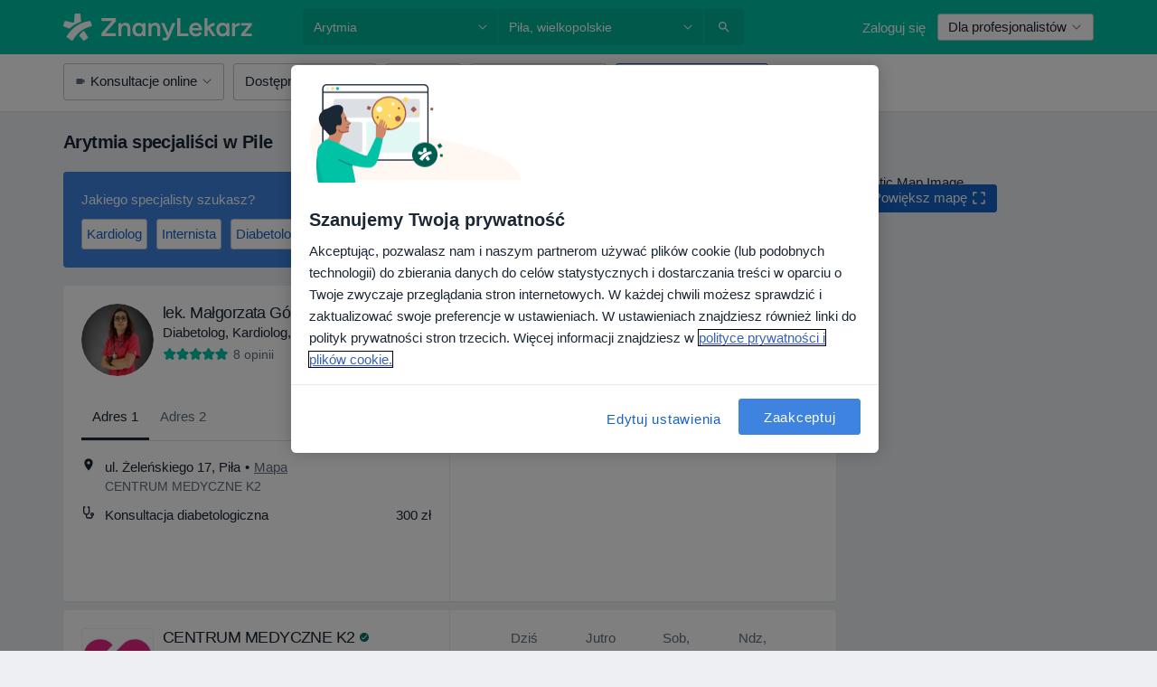

--- FILE ---
content_type: text/html; charset=UTF-8
request_url: https://www.znanylekarz.pl/choroby/arytmia/pila
body_size: 63357
content:

<!DOCTYPE html>
<html lang="pl" region="pl" class="spaces-height-tweak">
<head>
<!--
--------------------------------
We are looking for outstanding talent! Since you are interested in our code, maybe you are also interested in becoming part of our team.
We look forward to seeing you: https://docplanner.tech/careers
--------------------------------
-->
	
			<link rel="preconnect" href="//cookie-cdn.cookiepro.com"/>
		<link rel="preconnect" href="//platform.docplanner.com/"/>
		
		
		<link rel="preconnect" href="//s3-eu-west-1.amazonaws.com"/>
		<link rel="preconnect" href="//www.googletagmanager.com"/>
		<link rel="preconnect" href="//www.google-analytics.com"/>
		
							<script type='text/javascript'>
	window.VWO = window.VWO || [];

	window.VWO.init = window.VWO.init || function (state) {
		window.VWO.consentState = state;
	};

	const decodedCookie = decodeURIComponent(document.cookie);

	if (decodedCookie.includes('C0002:1') && (decodedCookie.includes('vwo_consent=2') || decodedCookie.includes('vwo_consent=3'))) {
		window.VWO.init(1);
	}

	function handleVWOConsent(detail) {
		if (detail.includes('C0002')) {
			window.VWO.init(1)
		}else {
			window.VWO.init(3)
		}
	}
</script>
			
			<link rel="preconnect" href="https://dev.visualwebsiteoptimizer.com" />
			<script type='text/javascript' id='vwoCode'>
				window._vwo_code || (function() {
					var account_id=772888,
						version=2.0,
						settings_tolerance=2000,
						hide_element='body',
						hide_element_style = 'opacity:0 !important;filter:alpha(opacity=0) !important;background:none !important',
						/* DO NOT EDIT BELOW THIS LINE */
						f=false,w=window,d=document,v=d.querySelector('#vwoCode'),cK='_vwo_'+account_id+'_settings',cc={};try{var c=JSON.parse(localStorage.getItem('_vwo_'+account_id+'_config'));cc=c&&typeof c==='object'?c:{}}catch(e){}var stT=cc.stT==='session'?w.sessionStorage:w.localStorage;code={use_existing_jquery:function(){return typeof use_existing_jquery!=='undefined'?use_existing_jquery:undefined},library_tolerance:function(){return typeof library_tolerance!=='undefined'?library_tolerance:undefined},settings_tolerance:function(){return cc.sT||settings_tolerance},hide_element_style:function(){return'{'+(cc.hES||hide_element_style)+'}'},hide_element:function(){return typeof cc.hE==='string'?cc.hE:hide_element},getVersion:function(){return version},finish:function(){if(!f){f=true;var e=d.getElementById('_vis_opt_path_hides');if(e)e.parentNode.removeChild(e)}},finished:function(){return f},load:function(e){var t=this.getSettings(),n=d.createElement('script'),i=this;if(t){n.textContent=t;d.getElementsByTagName('head')[0].appendChild(n);if(!w.VWO||VWO.caE){stT.removeItem(cK);i.load(e)}}else{n.fetchPriority='high';n.src=e;n.type='text/javascript';n.onerror=function(){_vwo_code.finish()};d.getElementsByTagName('head')[0].appendChild(n)}},getSettings:function(){try{var e=stT.getItem(cK);if(!e){return}e=JSON.parse(e);if(Date.now()>e.e){stT.removeItem(cK);return}return e.s}catch(e){return}},init:function(){if(d.URL.indexOf('__vwo_disable__')>-1)return;var e=this.settings_tolerance();w._vwo_settings_timer=setTimeout(function(){_vwo_code.finish();stT.removeItem(cK)},e);var t=d.currentScript,n=d.createElement('style'),i=this.hide_element(),r=t&&!t.async&&i?i+this.hide_element_style():'',c=d.getElementsByTagName('head')[0];n.setAttribute('id','_vis_opt_path_hides');v&&n.setAttribute('nonce',v.nonce);n.setAttribute('type','text/css');if(n.styleSheet)n.styleSheet.cssText=r;else n.appendChild(d.createTextNode(r));c.appendChild(n);this.load('https://dev.visualwebsiteoptimizer.com/j.php?a='+account_id+'&u='+encodeURIComponent(d.URL)+'&vn='+version)}};w._vwo_code=code;code.init();})();
			</script>
			
	
						<link rel="preload" href="//platform.docplanner.com/css/jade-dpuikitv3-ccf4255a.css" as="style"/>
					<link rel="preload" href="//platform.docplanner.com/css/jade-search-9dc41cc5.css" as="style"/>
		
									<link rel="preload" href="//platform.docplanner.com/js/goro-basic-30511e08.js" as="script"/>
					
						<link rel="preload" href="//www.googletagmanager.com/gtm.js?id=GTM-PZ83PG" as="script"/>
			<link rel="preload" href="//www.google-analytics.com/analytics.js" as="script"/>
			
	<meta charset="utf-8"/>
	<title>Arytmia, Piła - ZnanyLekarz.pl</title>

			
	  <script
    src="//cookie-cdn.cookiepro.com/consent/52a1b17d-e5d5-4852-b793-ba27a4656b5d/otSDKStub.js?v=202211201558"
    data-id="onetrust-script"
    data-language="pl"
    type="text/javascript"
    charset="UTF-8"
    data-domain-script="52a1b17d-e5d5-4852-b793-ba27a4656b5d"
  ></script>

<script type="text/javascript">
  function OptanonWrapper() {
	  	  window.OneTrust.OnConsentChanged(({ detail }) => {
		  if (typeof handleVWOConsent !== "undefined" && typeof handleVWOConsent == "function") {
			  handleVWOConsent(detail)
		  }
	  });
	    }
</script>
	
	<link rel="search" type="application/opensearchdescription+xml" title="www.znanylekarz.pl" href="https://www.znanylekarz.pl/opensearch">

			<meta name="description" content="Lista lekarzy leczących arytmia w Pile. Sprawdź opinie pacjentów, adresy i bezpłatnie umów się na wizytę!"/>
	<meta name="robots" content="index,follow"/>
	<meta property="fb:page_id" content="122601654502559"/>
	
		
				<link rel="canonical" href="https://www.znanylekarz.pl/choroby/arytmia/pila"/>
	
				
<meta property="og:image" content="//platform.docplanner.com/img/pl/open-graph/og-v0.png?583464880" />
	
					
<script type="text/javascript">
	var ZLApp = {
		'APICredentials': {},

		'AppConfig': {},
		'Roles' : {
      'IS_CALL_CENTER_AGENT': false,
			'IS_ZLWORKER' : false,
			'IS_CUSTOMER_CARE' : false,
			'IS_DOCTOR': false,
			'IS_FACILITY': false		},

		'Routes' : {},

		'Storage' : {
			session: sessionStorage,
			local: localStorage
		},

		'Modules': {
			CalendarEditionPage : function() {},
			AlgoliaIndexes : {},
			MapsLoader : {}
		},

		'Experiments': {},

		'pushGAEvent': function(options) {
			$(document).ready(function() {
				// Universal Google Analytics Events

				var layerData = $.extend({
					'event': 'gaTriggerEvent',
					'gaEventCategory': options[0],
					'gaEventAction': options[1],
					'gaEventLabel': options[2],
					'gaEventInteraction': options[4]
				}, options[5]);

				dataLayer.push(layerData);
			});
		},
    'pushHSEvent': function(eventValue) {
		  if (window._hsq && _hsq.push) {
				_hsq.push(["trackEvent", eventValue]);
			}
		},
		"Routing" : {
			"generate" : function(name, object) {
				return ZLApp.NativeRouting.generate(name, object);
			}
		},
		'setStorage': function(type, key, value) {
			try {
				var storage = this.Storage[type];

				storage.setItem( key, JSON.stringify(value) );

				return true;
			} catch (exception) {
				return false;
			}
		},
		'getStorage': function(type, key) {
			try {
				var storage = this.Storage[type];

				if (storage && storage.getItem(key) !== undefined && storage.hasOwnProperty(key) === true) {
					return JSON.parse(storage.getItem(key));
				} else {
					return undefined;
				}
			} catch (exception) {
				return undefined;
			}
		},
		'clearStorage': function(type, key) {
			try {
				var storage = this.Storage[type];
				storage.removeItem( key );
				return true;
			} catch (exception) {
				return false;
			}
		},
	};

	// Object container for old stuff
	window.ZL = {};
</script>


<script type="text/javascript">
	ZLApp.CrmConfig = {
		DEFAULT_CURRENCY_CODE: 'PLN',
		DEFAULT_VAT_RATE: 23,
		WITH_ZEROS: false,
		PRICE_TYPE: 'net',
		WEBSOCKET_DOMAIN: 'ws.znanylekarz.pl',
		WEBSOCKET_TOKEN: '2c595f7e-ef38-492e-b088-73e553cf86dd',
	};
</script>




<script>
	ZLApp.Const = {
		'AJAX_ROOT_ROUTE': 'www.znanylekarz.pl',
		'ALGOLIA_API_KEY': '189da7b805744e97ef09dea8dbe7e35f',
		'ALGOLIA_APP_ID': 'docplanner',
		'ALGOLIA_PREFIX': '',
		'ALGOLIA_SUFFIX': '',
		'TESTING_NAME': '',
		'BASE_DOMAIN': 'znanylekarz.pl',
		'BOOKING_APP_BOOK_VISIT': 'umow-wizyte',
		'BOOKING_APP_BOOK_VISIT_SLOTS': 'wybierz-wizyte',
		'BOOKING_SOURCE_ENABLED': true,
		'BREAKPOINTS': {
			'SCREEN_LG_MIN': 1200,
			'SCREEN_MD_MAX': 1199,
			'SCREEN_MD_MIN': 992,
			'SCREEN_SM_MAX': 991,
			'SCREEN_SM_MIN': 768,
			'SCREEN_XS_MAX': 767,
		},
		'RECAPTCHA_SITE_KEY': '6LdoFUseAAAAAEZyELW_Eg38q3kL1A8OaDPwQa5o',
		'COVID_TEST_ID': '185',
		'FLU_VACCINATION_ID': '',
		'CURRENCY': '0 - 0 zł',
		'CURRENT_COUNTRY_NAME': 'Polska',
		'CURRENT_COUNTRY_PHONE_PREFIX': '+48',
		'CURRENT_ROUTE': 'route_search_filter_city_item_disease',
		'DOCTOR_REGISTRATION_WITHOUT_VERIFICATION': true,
		'DOMAIN': 'www.znanylekarz.pl',
		'DWH_STATISTICS_URL': 'https://dwh-statistics.znanylekarz.pl',
		'EVENT_TRACKER_URL': 'https://event-tracker.docplanner.com',
		'FACEBOOK_FANPAGE_URL': 'https://www.facebook.com/ZnanyLekarz',
		'FACEBOOK_LOCALE': 'pl_PL',
		'FACILITY_URL': 'https://www.znanylekarz.pl/placowki/__urlname__',
		'FIRST_SOCIAL_LOGIN':  false ,
		'GEOCODER_DOMAIN': 'geocoder.znanylekarz.pl',
		'GOOGLE_API_KEY': 'AIzaSyAPEkgzgNuQ7h-PLlGo4YqglJ0Ht9RIiPk',
		'GOOGLE_APP_ID': '965288796332-0h7v07k49r7ggo08nggbg2sdop6eop7d.apps.googleusercontent.com',
		'GOOGLE_ONE_TAP_REDIRECT_URL': 'https://www.znanylekarz.pl/social-connect/pl_sso?_redirect=https%3A//www.znanylekarz.pl/choroby/arytmia/pila',
		'HAS_UNIFIED_NAVIGATION': false,
		'HUBSPOT_ECOMMERCE_CONTACT': '07420eff-a356-467c-a0b1-a89894bba8a1',
		'HUBSPOT_ID': '442271',
		'ISO_LOCALE': 'pl',
		'IS_LOGGED': false,
		'IS_LOGGED_DOCTOR': false,
		'IS_LOGGED_FACILITY_MANAGER': false,
		'IS_PATIENT_APP': false,
		'IS_PHONE': false,
		'IS_STAGING': false,
		'LANGUAGE_CODE': 'pl_PL',
		'LOADER_IMAGE': '<p class="loader"><img src="//platform.docplanner.com/img/general/user-interface/loader-ready-white.gif?1799301098" alt=""/></p>',
		'LOADER_URL': "//platform.docplanner.com/img/general/user-interface/loader-ready-white.gif?1799301098",
		'LOCALE': 'pl',
		'MARKETING_CONSENT_IS_INFO': false,
		'MARKETING_CONSENT_PRECHECKED': true,
		'FACILITY_MARKETING_CONSENT_PRECHECKED': true,
		'MIN_QUESTION_CHARACTERS': 50,
		'PAGE_TYPE': '/search_results_visits_new',
		'PATIENT_APP_VERSION': '',
		'PATIENT_REQUEST_BASE_URL': 'https://patient-request.znanylekarz.pl',
		'PLATFORM_LINK': '//platform.docplanner.com/',
		'POST_CODE_MASK': '99-999',
		'PROTOCOL': 'https',
		'REFERER': '',
		'SAAS_BASE_DOMAIN': 'docplanner.znanylekarz.pl',
		'SAAS_MANAGEMENT_WIDGET_DOMAIN': 'booking-management.znanylekarz.pl',
		'SEARCH_PATH': "https:\/\/www.znanylekarz.pl\/szukaj",
		'SITE_LANG': 'pl',
		'SITE_NAME': 'ZnanyLekarz',
		'SSO_DOMAIN': 'l.znanylekarz.pl',
		'SSO_SOCIAL_CONNECT': 'https://www.znanylekarz.pl/social-connect/pl_sso?_redirect=',
		'SSO_SOCIAL_CONNECT_REDIRECT_URL': 'https://www.znanylekarz.pl/social-connect/pl_sso?_redirect=https%3A//www.znanylekarz.pl/choroby/arytmia/pila',
		'TERMS_URL': 'https://www.znanylekarz.pl/regulamin',
		'TIMEZONE': '+01:00',
		'UPPERCASE_RATIO_ON_OPINIONS': 50,
		'USER_ID': null,
		'VISIT_URL': '',
		'WIDGETS_APP_URL': 'widgets.znanylekarz.pl',
		'SEARCH_APP_URL': 'https://search.znanylekarz.pl',
		'PSYCHOTHERAPIST_SPECIALIZATION_ID': 152,
		'PSYCHOLOGY_SPECIALIZATION_ID': 93,
		'DOCTOR_CALENDAR_WIDGET_WITH_FILTERS_ENABLED': false,
		'USE_FULL_LIST_OF_INSURANCES_IN_CALENDAR_WIDGET': false,
	};

	ZLApp.isRoute = function(route) {
		if (Array.isArray(route)) {
			return route.indexOf(this.Const.CURRENT_ROUTE) > -1;
		}

		return this.Const.CURRENT_ROUTE === route;
	};
</script>


																																																																																																																																																																																																																										
<script>
	ZLApp.Gate = {"GATE_ADDRESS_EDITION_CUSTOM_REFUND_POLICY":true,"GATE_ADDRESS_ONLINE_CONSULTATION":true,"GATE_ADMIN_CHAT_GDPR":true,"GATE_BOOKING_INSURANCE":false,"GATE_BOOKING_DIRECT_INSURANCE":false,"GATE_SHOW_DISABLED_FACILITY_WIDGET":false,"GATE_AGENDA_NON_DOCTORS_FRONTEND_TEST":false,"GATE_CALENDAR_NOTIFICATION_FIND_OTHER_DOCTOR":true,"GATE_CHECK_YOUR_INSURANCE":false,"GATE_CONTEXTUAL_SEARCH_AT_HOMEPAGE":true,"GATE_COOKIE_CONSENT":true,"GATE_COVID_TEST_SEARCH":false,"GATE_FLU_VACCINATION_SEARCH":false,"GATE_CRM_ECOMMERCE_BLACK_FRIDAY":false,"GATE_CRM_ECOMMERCE_BOLETO":false,"GATE_CRM_ECOMMERCE_IBAN":false,"GATE_CRM_ECOMMERCE_IYZICO_ONE_TIME":false,"GATE_CRM_ECOMMERCE_PAYMENTS_TESTIMONIALS":false,"GATE_CRM_ECOMMERCE_PIX":false,"GATE_CRM_ECOMMERCE_PSE":false,"GATE_CRM_ECOMMERCE_SERVIPAG":false,"GATE_CRM_ECOMMERCE_SHOW_CPL_PRICING_DETAILS":true,"GATE_CRM_ECOMMERCE_WEBSITE":false,"GATE_CRM_ECOMMERCE_WEB_PAY":false,"GATE_CRM_ECOMMERCE_HIDE_PACKAGING_LANDING_CONTACT_FORM":false,"GATE_CRM_ECOMMERCE_TERMS_DETAILS":false,"GATE_CRM_IYZICO":false,"GATE_CRM_PAYU":true,"GATE_CRM_USE_SCA_AUTHENTICATION_FLOW":true,"GATE_CRM_USE_SCA_AUTHENTICATION_FLOW_SELECTIVE_BINS":false,"GATE_CRM_REFERRAL_PROGRAM_URL_REDESIGN":false,"GATE_DIRECT_INSURANCES":false,"GATE_DOCTOR_CALENDAR_FILTERS":true,"GATE_DOCTOR_LICENSE_NUMBER":true,"GATE_DOCTOR_PROFILE_TOP_BANNER_TOUCHPOINT":true,"GATE_DOCTOR_REGISTRATION_EMAIL_CONFIRMATION":false,"GATE_DOCTOR_STATISTICS_VIDEO":true,"GATE_OPENING_HOURS":false,"GATE_ECOMMERCE_PREMIUM_LANDING_MODAL":false,"GATE_ECOMMERCE_PREMIUM_LANDING_MODAL_MARKETING":false,"GATE_ECOMMERCE_PRICING_WEBSITE_ON_DEFAULT":false,"GATE_ECOMMERCE_WEBSITE_TOGGLE_ADDITIONAL_TEXT":true,"GATE_ECOMMERCE_THANK_YOU_PAGE_NEW_ONBOARDING_WIZARD":false,"GATE_ECOMMERCE_UNPAID_INVOICES_MODAL":true,"GATE_PRELOAD_GTM":true,"GATE_ENABLE_LICENSE_NUMBER_VERIFICATION":false,"GATE_FACILITY_CALENDAR_SERVICE_STEP":true,"GATE_FACILITY_CALENDAR_SORT_BY_NAME":false,"GATE_FACILITY_PROFILE_TOP_BANNER_TOUCHPOINT":true,"GATE_FACILITY_REGISTRATION":true,"GATE_FACILITY_REGISTRATION_EMAIL_CONFIRMATION":true,"GATE_FACILITY_SERVICES_TABLE":true,"GATE_REFACTORED_FACILITY_ITEM_ABOUT":false,"GATE_FIND_ANOTHER_SPECIALIST_WHEN_NO_AVAILABILITY":false,"GATE_GDPR_MARKETING_CONSENT_MANDATORY":false,"GATE_GDPR_REGISTRATION_INFORMATION":false,"GATE_GENERAL_MARKETING_AGREEMENT":false,"GATE_GOOGLE_ONE_TAP_LOGIN":false,"GATE_HIDE_NEARBY_DOCTORS_ON_NON_COMMERCIAL_PROFILE":false,"GATE_HIDE_PRICES_FOR_PATIENTS_WITH_INSURANCE":false,"GATE_HOMEPAGE_PATIENT_APP_BANNER":true,"GATE_HUBSPOT":true,"GATE_INSURANCE_PLANS":false,"GATE_LOCATION_DETAILS":true,"GATE_MODERATION_DOCTOR_ITEM_REQUIRED":false,"GATE_MODERATION_DOCTOR_ITEM_SPECIALIZATION":false,"GATE_MODERATION_DOCTOR_SPECIALIZATION":true,"GATE_MODERATION_EDIT_OPINION_BY_MODERATOR":true,"GATE_MODERATION_OPINION_TRUST_SCORE_DISPLAY":true,"GATE_MODERATION_AUTOMODERATOR_PARAMS_BUTTON_DISPLAY":true,"GATE_MODERATION_PANEL_DOCTOR_NEW_BY_SELF":false,"GATE_MODERATION_SPECIALIZATION_DOCUMENT_VERIFICATION":true,"GATE_NEW_SEARCH_DISTRICT_FILTERS":false,"GATE_NEW_SEARCH_FORCE_DOCTORS_ON_LANDING_PAGES":false,"GATE_NEW_SEARCH_ONLINE_CONSULTATION_BANNER":true,"GATE_NEW_SEARCH_PATIENT_APP_BANNER":true,"GATE_ONLINE_CONSULTATION_CALENDAR_PAYMENT_TIP":true,"GATE_ONLINE_LANDING_REAL_TESTIMONIALS":true,"GATE_OPINIONS_NEW_FLOW_SAMPLE_OPINIONS":false,"GATE_OPINIONS_NEW_FLOW_REQUIRE_LOGIN_JUST_BEFORE_SUBMIT":false,"GATE_OPINION_SIGNATURE_HIDE":false,"GATE_OPINION_SORTING_SHOW":false,"GATE_PB_DECIMAL_PART_IN_PRICES":true,"GATE_ENABLE_ALL_PATIENT_APP_BANNER":true,"GATE_ENABLE_BROWSER_CHAT_PATIENT_APP_BANNER":true,"GATE_QA_PATIENT_APP_BANNER":true,"GATE_USE_NEW_MESSENGER_APP":true,"GATE_CHAT_ENABLE_NEW_ON_LOAD_BANNER":true,"GATE_CHAT_ENABLE_NEW_ON_LOAD_CONFIRMATION_BANNER":true,"GATE_DEEPLINK_SEND_DIRECT_REGISTRATION_TRACKING":true,"GATE_DLP_VWO_EXPERIMENT_ENABLED":false,"GATE_ENABLE_DLP_SURVEY":false,"GATE_Q_AND_A":true,"GATE_Q_AND_A_ALLOW_PRIVATE_QUESTIONS":false,"GATE_Q_AND_A_ANSWER_MODERATION":false,"GATE_Q_AND_A_PRIVATE_QUESTIONS_PANEL_VUE":false,"GATE_RECURRING_CREDIT_CARD_PAYMENT":true,"GATE_SAVE_DOCTOR_PROFILE":true,"GATE_SAVE_DOCTOR_PROFILE_NON_LOGGED":true,"GATE_SENTRY_JS":true,"GATE_DATADOG_RUM_JS":true,"GATE_SENTRY_PERFORMANCE_TRACING":true,"GATE_SEO_ENABLE_NEW_DOCTOR_HOMEPAGE_SECTION":true,"GATE_SHOW_ADDRESS_FACILITY_WARNING":true,"GATE_SHOW_DOCTOR_PROFILE_EDITION_DESCRIPTION":true,"GATE_HIDE_REQUEST_SERVICES":true,"GATE_SHOW_GDPR_CHECKBOX":false,"GATE_SHOW_PHONE_ON_NON_COMMERCIAL_DOCTORS":false,"GATE_SLOT_RELEASED":true,"GATE_STRONG_PASSWORD_VALIDATOR":true,"GATE_TIMEZONE_ONLINE_CONSULTATION":false,"GATE_TURKISH_LAW_COMPLIANCE":false,"GATE_USER_REGISTRATION_EMAIL_CONFIRMATION":true,"GATE_VUE_LOCATION_AUTOCOMPLETE_LOGS":false,"GATE_VUE_WIDGETS":true,"GATE_WEBSOCKETS":true,"GATE_MODERATION_SPECIALIZATION_DOCUMENT_VERIFICATION_SENT_EMAIL":true,"GATE_TEST_ACCOUNTS_DASHBOARD_FACILITY_ACCOUNTS_TOGGLE":true,"GATE_OPINION_ACTIVATION_AND_EMAIL_VERIFICATION_VIA_EMAIL":false,"GATE_RECAPTCHA_ENTERPRISE_OPINIONS_FLOW":true,"GATE_OPINIONS_REMOVE_OTHER_FROM_LOCATION_DROPDOWN":false,"GATE_ECOMMERCE_USE_IFRAME":false,"GATE_DOCTOR_REGISTRATION_MODERATION_PANEL":true,"GATE_CRM_FIRST_CLASS_ECOMMERCE_PROMOTION":false,"GATE_OPINIONS_FOR_FACILITIES":false,"GATE_UNSUBSCRIBE_SMS_FOOTER":true,"GATE_OPINIONS_FACILITY_DOCTOR_DROPDOWN":false,"GATE_OPINIONS_FACILITY_ADDRESSES_DROPDOWN":false,"GATE_PATIENT_REQUEST_BUTTON":false,"GATE_ENABLE_PATIENT_REQUEST_WEBVIEW":false,"GATE_USE_NEW_PATIENT_REQUEST_PAGE":false,"GATE_PATIENT_REQUEST_VERIFICATION_STEP":false,"GATE_DOCTOR_OUT_OF_OFFICE":false,"GATE_GET_DOCTOR_CERTIFICATE":true,"GATE_CRM_ECOMMERCE_PACKAGING_LANDING":true,"GATE_CRM_ECOMMERCE_PACKAGING_LANDING_HIDE_ICONS":false,"GATE_CRM_ECOMMERCE_CUSTOMER_SUPPORT_SECTION":true,"GATE_REQUEST_PROFILE_CHANGES_WITH_TEXT_BOX":false,"GATE_FETCH_CUSTOMER_DATA_BY_TAX_NUMBER":true,"GATE_ECOMMERCE_ACCEPT_COMPANY_GMB":true,"GATE_CRM_CUSTOMER_TAX_NUMBER_NOT_REQUIRED":false,"GATE_BULK_OBJECT_VERIFICATION":true,"GATE_USER_TOOL_V2":true,"GATE_BANNER_REDIRECT_TO_LISTING":true,"GATE_SHOULD_CHECK_BOOKABLE_SERVICES_ON_FACILITY_PROFILE":true,"GATE_SHOULD_CHECK_BOOKABLE_DOCTORS_ON_FACILITY_PROFILE":true,"GATE_NEW_SEARCH_HIDE_DOCTOR_SERVICES":false,"GATE_SHOW_PRICE_INCREASE_MODAL":false,"GATE_OPINIONS_ABUSE_REPORT_VIA_EMAIL_POSSIBLE":false,"GATE_TRUST_BANNER_CERTIFICATES_PL":true,"GATE_USE_TEST_COOKIEPRO":false,"GATE_CHAT_SEND_HEALTH_PROFILE_BUTTON":false,"GATE_DOCTOR_SPECIALIZATION_IN_PROGRESS":true,"GATE_PATIENT_APP_EVENT_INTERCEPTOR":true,"GATE_DP_SPACES_HEADER":true,"GATE_CRM_ECOMMERCE_PACKAGING_LANDING_FUTURE_PRICINGS":false,"GATE_DE_SEARCH_FILTER_SLOTS_BY_INSURANCE_PROVIDER":false,"GATE_ENABLE_EFR_DEEPLINK_PARAM":true,"GATE_ENABLE_UNLEASH_FOR_DLP":true,"GATE_ENABLE_UNLEASH_CACHING_FOR_DLP":false,"GATE_VISIBILITY_SPACE_PROMO_MATERIALS_PAGE":true,"GATE_FACILITY_PROFILE_PRICE_RANGES":true,"GATE_VISIBILITY_SPACE_FIRST_CLASS_PAGE":true,"GATE_FACILITY_PROFILE_GROUP_SERVICES_BY_DESCRIPTION":true,"GATE_OPINION_VERIFIED_BY_PAYMENT":true,"GATE_OPINION_MERGED_VERIFICATION_BADGES_FRONTEND":true,"GATE_NEW_DOCTOR_REGISTRATION_FLOW":true,"GATE_PRE_REGISTER_STEP":true,"GATE_DOCTOR_WELCOME_MODAL":true,"GATE_Q_AND_A_PATIENT_PANEL_SHOW_ALL":true,"GATE_SEARCH_MED24_BANNER":true,"GATE_DOCTOR_DASHBOARD":true,"GATE_NEW_SERVICES_SECTION_WITH_CUSTOM_NAMES":true,"GATE_SAAS_FOR_FREEMIUM":false,"GATE_FIRST_CLASS_LANDING_PAGE_MODALITIES":true,"GATE_CALENDAR_REQUEST_PHONE_NUMBER":true,"GATE_SHOW_ASK_FOR_CALENDAR_MODAL":true,"GATE_GOOGLE_ONE_TAP_LOGIN_MOVED_FROM_GTM":true,"GATE_SHOW_STATISTICS_ICON":true,"GATE_DOCTOR_DASHBOARD_CALENDAR_REQUESTS":true,"GATE_ENABLE_SAAS_INSURANCE_CONFIGURATION":false,"GATE_INSURANCE_CONFIGURATION_TEMPORARY_PMS_WORKAROUND":false,"GATE_SHOW_NEAR_ME":true,"GATE_OOPS_WIDGET":true,"GATE_FACILITY_PROFILE_MERGE_SERVICES_FOR_MULTIPLE_SPECS":true,"GATE_CRM_SHOW_ECOMMERCE_SECURE_PAYMENT_TEXT":false,"GATE_DOCTOR_PROFILE_EDITION_GENDER_ALLOW_OTHER":true,"GATE_ENABLE_ADDITIONAL_ONLINE_RESULTS_EXPERIMENT":true,"GATE_ENABLE_RADIUS_SEARCH_RESULTS_EXTENSION":true,"GATE_CRM_SHOW_ECOMMERCE_NOA_TERMS_2":true,"GATE_PHARMACIES_SEARCH":false,"GATE_SEARCH_ASSISTANT_EXPERIMENT_AUTO_SHOW":false,"GATE_SEARCH_ASSISTANT_BANNER_EXPERIMENT":false,"GATE_SEARCH_ASSISTANT_EXPERIMENT_SA_FROM_AUTOCOMPLETE":false,"GATE_SEARCH_ASSISTANT_BANNER_MIXED_QUESTIONS_EXPERIMENT":false,"GATE_VISIBILITY_EXPERIMENT":false,"GATE_BOOKING_PUBLIC_INSURANCE_FLOW_FRONTEND":true,"GATE_SEARCH_INSURANCE_LISTINGS_FILTER_PROCESSING":false,"GATE_MARKETPLACE_PAYMENTS_BNPL_RESCHEDULES":false,"GATE_VISIBILITY_ADDRESS_EDITOR_VALIDATION_DOCTOR":true,"GATE_VISIBILITY_ADDRESS_EDITOR_VALIDATION_FACILITY":true,"GATE_DOCTOR_NEW_MODERATION_NEW_ENDPOINT":true,"GATE_PB_INSURANCES_AVAILABILITY_SEARCH":false,"GATE_VISIBILITY_SA_HIDE_LIVE_LOCATION_QUESTION":false,"GATE_PB_AB_TEST_AVAILABILITY_CALENDAR":true,"GATE_CRM_NOA_PROMO_BLACK_FRIDAY":false,"GATE_CRM_NOA_PROMO_BLACK_FRIDAY_PRICE_INFO":false,"GATE_DOCTOR_REGISTRATION_LICENSE_REQUIRED_BY_SPECIALIZATION":false,"GATE_SUPPORT_DOCUMENT_UPLOAD_WITH_LICENSE_NUMBER":true,"GATE_ADDRESS_EDITOR_STREET_NUMBER_NOT_MANDATORY":false,"GATE_VISIBILITY_FC_PAGE_BLACK_FRIDAY_PROMO":false,"GATE_KEEP_DOCTOR_LICENSE_NUMBER_HIDDEN_IN_PROFILE":false,"GATE_VISIBILITY_WATSONIZED_WIDGET_CONFIGURATION":false,"GATE_DOCTOR_REGISTRATION_LICENSE_NUMBER_PAGE":false,"GATE_DOCTOR_REGISTRATION_VALUE_PROPOSITION_ASIDE":true,"GATE_ADDRESS_EDITOR_ZIP_CODE_NOT_MANDATORY":false,"GATE_ENABLE_SASS_ONLY_WIDGET_BY_DEFAULT":true,"GATE_DISPLAY_LINK_WHITE_LABEL_WIDGET":false};

	ZLApp.isGranted = function(gate) {
		return this.Gate[gate];
	};
</script>


	<script>
		ZLApp.Lang = {
						"@Disease": "choroba",
			"@List": "lista",
			"@Map": "mapa",
			"abandoned_cart_button": "Potwierd\u017a termin",
			"abandoned_cart_description": "Aby um\u00f3wi\u0107 wizyt\u0119, doko\u0144cz proces rezerwacji.",
			"abandoned_cart_header": "Twoja wizyta nie zosta\u0142a jeszcze potwierdzona",
			"add": "Dodaj",
			"add_patient": "Dopisz pacjenta",
			"address": "Adres",
			"addresses_with_no_online_booking": "Adresy bez mo\u017cliwo\u015bci rezerwacji online (%{count})",
			"advance_schedule_calendar_address": "Adres",
			"agenda_visit_manage_cancel_visit_modal": "Twoja wizyta zosta\u0142a anulowana.",
			"agenda_visit_manage_confirm_visit_modal": "Dzi\u0119kujemy! Prosimy o punktualne przybycie.",
			"are_you_sure": "Jeste\u015b pewien?",
			"autocomplete_disease": "choroba",
			"autocomplete_loading": "Szukamy wynik\u00f3w",
			"autocomplete_search_empty": "Czego szukasz?",
			"autocomplete_search_prefix": "Wyszukaj",
			"autocomplete_specialization": "Specjalizacja",
			"booking_sms_conf_after_resend_hint": "Wys\u0142ali\u015bmy SMS ponownie! Tym razem powinien doj\u015b\u0107 szybciej ni\u017c w 2 minuty. ",
			"brand_doctors": "lekarzy",
			"calendar_placeholder_title": "Umawianie na ZnanyLekarz",
			"call": "Zadzwo\u0144",
			"cancel": "Anuluj",
			"changes_sent_to_moderation": "Zmiana zosta\u0142a wys\u0142ana do moderacji. Tre\u015b\u0107 nie b\u0119dzie widoczna na profilu do momentu akceptacji przez moderatora.",
			"chat_error_message": "Spr\u00f3buj od\u015bwierzy\u0107 stron\u0119 aby zobaczy\u0107 najnowsze wiadomo\u015bci.",
			"check_other_calendars": "Poka\u017c adresy z kalendarzem",
			"clinics_autocomplete": "Centrum medyczne",
			"close": "Zamknij",
			"comment_should_not_capitalize": "Komentarz nie powinien by\u0107 pisany wielkimi literami",
			"comment_to_short": "Opinia musi mie\u0107 przynajmniej %minCharacters% znak\u00f3w, aktualnie ma %currentCount%.",
			"common_refresh": "Od\u015bwie\u017c",
			"components.question.doctor.book": "Um\u00f3w wizyt\u0119",
			"confirm_when_slot_remove": "Na pewno chcesz usun\u0105\u0107 te terminy?",
			"congratulations_reminders_set": "Gratulujemy, ustawiono przypomnienie.",
			"currency_suffix": "%{currency_code} z\u0142",
			"disable": "wy\u0142\u0105cz",
			"doctor_all_addresses": "Adresy (%{count})",
			"doctor_all_addresses_one": "Adres",
			"doctor_autocomplete": "Specjalista",
			"doctor_edition_facility_type_header": "Rodzaj adresu",
			"doctor_edition_online_office_name": "Nazwa gabinetu online",
			"doctor_opinions_show_opinions": "Poka\u017c opinie",
			"doctor_profile_add_opinion": "Dodaj opini\u0119",
			"doctor_service": "Us\u0142uga",
			"doctor_verificated_successfully": "Ten lekarz potwierdzi\u0142 wiarygodno\u015b\u0107 danych na swoim profilu",
			"doctor_with_calendar": "Brak wizyt",
			"edit": "edytuj",
			"edit_visit_patient": "Edytuj pacjenta",
			"enable": "w\u0142\u0105cz",
			"errorTryLater": "Wyst\u0105pi\u0142 b\u0142\u0105d. Spr\u00f3buj jeszcze raz.",
			"error_while_uploading_photos": "Nasz serwer ma problem z przetworzeniem Twoich zdj\u0119\u0107. Spr\u00f3buj zmniejszy\u0107 ich rozmiary lub dodawa\u0107 je pojedynczo.",
			"expand_map": "Powi\u0119ksz map\u0119",
			"facility": "Plac\u00f3wka",
			"facility_listing_context_alert": "Zmiana specjalizacji, adresu b\u0105d\u017a wyb\u00f3r konkretnego lekarza mo\u017ce spowodowa\u0107, \u017ce wy\u015bwietlane terminy nie b\u0119d\u0105 spe\u0142nia\u0107 wybranych wcze\u015bniej kryteri\u00f3w (us\u0142uga czy ubezpieczenie).",
			"facility_name_plaxeholder": "np. Specjalistyczny Gabinet Diagnostyki Ginekologiczno - Po\u0142o\u017cniczej",
			"fieldNotEmpty": "To pole nie mo\u017ce by\u0107 puste",
			"filter_info_box": "U\u017cyj filtr\u00f3w aby otrzyma\u0107 wyniki bardziej dostosowane do Twoich potrzeb.",
			"finish": "Zako\u0144cz",
			"forward": "Dalej",
			"from": "Od",
			"generic-book-appointment": "Um\u00f3w wizyt\u0119",
			"google_calendar_cancel_sync_text": "Czy na pewno chcesz anulowa\u0107 synchronizacj\u0119?",
			"import_address_name": "Nazwa gabinetu",
			"incorrect_date": "Nieprawid\u0142owa data!",
			"insurance_box_title": "Szukasz lekarza z konkretnym planem ubezpieczeniowym? Sprawd\u017a poni\u017csze opcje",
			"internal_number_warning": "Po rozpocz\u0119ciu po\u0142\u0105czenia wprowad\u017a numer wewn\u0119trzny:",
			"less": "mniej",
			"license_verification_doctor_profile_modal_body": "Perfil sob verifica\u00e7\u00e3o da Doctoralia. As informa\u00e7\u00f5es publicadas neste perfil foram geradas exclusivamente pelo usu\u00e1rio, e n\u00e3o foram apuradas ainda pela Doctoralia. At\u00e9 a verifica\u00e7\u00e3o deste perfil, sugerimos que confirme a veracidade junto ao conselho da especialidade correspondente, ex.: CFM, CFP, CFO.",
			"link_doctor_to_clinic.choose_clinic.placeholder": "Zacznij wpisywa\u0107, aby wyszuka\u0107 plac\u00f3wk\u0119",
			"link_doctor_to_clinic.choose_clinic.title": "Wybierz plac\u00f3wk\u0119, w kt\u00f3rej pracujesz",
			"loadingWait": "Trwa \u0142adowanie. Prosz\u0119 czeka\u0107...",
			"map": "mapa",
			"map_empty_state_CTA": "Przybli\u017c map\u0119 lub poruszaj si\u0119 po niej, by zobaczy\u0107 wi\u0119cej wynik\u00f3w",
			"map_empty_state_copy_generic": "Nie ma takich specjalist\u00f3w w okolicy",
			"map_empty_state_copy_spec": "Brak %dentists% w tej okolicy",
			"map_search": "Szukaj w tej okolicy",
			"map_test_modal_CTA": "Wr\u00f3c do listy specjalist\u00f3w",
			"map_test_modal_text": "Ju\u017c wkr\u00f3tce zostanie uruchomiona pe\u0142na wersja tej podstrony.",
			"map_test_modal_text_headline": "Strona w budowie.",
			"mobile_sign_as": "Podpisz si\u0119 jako",
			"mobile_specialization": "Specjalizacja",
			"mobile_visit_try_again": "Spr\u00f3buj ponownie",
			"more": "wi\u0119cej",
			"move_visit": "prze\u0142\u00f3\u017c wizyt\u0119",
			"no": "Nie",
			"no_calendar_in_your_location": "Brak kalendarza w Twojej lokalizacji.",
			"no_open_slots": "Brak wolnych termin\u00f3w",
			"no_results_for": "Nie znaleziono wynik\u00f3w wyszukiwania dla",
			"no_slots_facility_cta": "Poka\u017c profil",
			"no_slots_facility_info": "Brak dost\u0119pnych specjalist\u00f3w z wolnymi terminami w tym centrum medycznym.",
			"online_consultation_doc_card_label": "Oferuje konsultacje online",
			"pagination_next": "Nast\u0119pna",
			"pagination_previous": "Poprzednia",
			"panel_delete-me-modal_no": "Zatrzymaj konto",
			"panel_delete-me-modal_yes": "Usu\u0144 konto",
			"patient_visit_cancel_modal_confirm": "Czy na pewno chcesz odwo\u0142a\u0107 wizyt\u0119?",
			"patients_marketing_consent_modal_cta_no": "Nie, dzi\u0119kuj\u0119",
			"patients_marketing_consent_modal_cta_yes": "Tak, chc\u0119 dostawa\u0107 informacje od ZnanyLekarz",
			"patients_marketing_consent_modal_desc": "Otrzymuj informacje o naszych nowych funkcjonalno\u015bciach i us\u0142ugach. Dzi\u0119ki temu w pe\u0142ni wykorzystasz ZnanyLekarz, aby dba\u0107 o zdrowie swoje i bliskich.",
			"patients_marketing_consent_modal_legal_txt": "Aby m\u00f3c dzieli\u0107\u00a0si\u0119 z Tob\u0105 nowo\u015bciami na ZnanyLekarz, potrzebujemy Twojej zgody. Mo\u017cesz wycofa\u0107 j\u0105\u00a0w dowolnym momencie.",
			"patients_marketing_consent_modal_legal_txt_learn_more": "Dowiedz si\u0119 wi\u0119cej w naszej polityce prywatno\u015bci.",
			"patients_marketing_consent_modal_legal_txt_tooltip": "Potrzebujemy Twojej zgody, aby m\u00f3c zaoferowa\u0107 Ci najlepsze do\u015bwiadczenia w korzystaniu z naszego serwisu. Pami\u0119taj, \u017ce w ka\u017cdym momencie mo\u017cesz wycofa\u0107 zgod\u0119. <a href=\"https:\/\/www.znanylekarz.pl\/prywatnosc\">Dowiedz si\u0119 wi\u0119cej w naszej polityce prywatno\u015bci.<\/a>",
			"patients_marketing_consent_modal_title": "Nie przegap nowo\u015bci",
			"price_from": "Od %price%",
			"provide_visit_location": "Podaj miejsce wizyty",
			"qna_question_delete_confirm": "Czy na pewno chcesz usun\u0105\u0107 to pytanie?",
			"rate_error": "Aby doda\u0107 opini\u0119 musisz wybra\u0107 ocen\u0119.",
			"registration.facility.user_position.doctor": "Lekarz",
			"reminder_removed": "Przypomnienie zosta\u0142o usuni\u0119te",
			"remove_slot_error_message": "Usuni\u0119cie terminu nie powiod\u0142o si\u0119",
			"removing": "Usuwanie",
			"reset_filters": "Wyczy\u015b\u0107",
			"saving": "Zapisuj\u0119\u2026",
			"search_all_filters": "Wszystkie filtry",
			"search_calendar_missing": "Brak kalendarza",
			"search_doctors": "Szukaj lekarzy",
			"search_error_no_location": "Nie mo\u017cna ustali\u0107 lokalizacji u\u017cytkownika. ",
			"search_filter_calendar": "Umawianie na ZnanyLekarz",
			"search_filter_calendar_description": "Poka\u017c specjalist\u00f3w, do kt\u00f3rych mo\u017cesz um\u00f3wi\u0107 si\u0119\u00a0na portalu ZnanyLekarz",
			"search_filter_clinics": "Centrum medyczne",
			"search_filter_dates_per_date": "Termin wizyty",
			"search_filter_diseases": "Choroby",
			"search_filter_districts": "Dzielnice",
			"search_filter_doctors": "Lekarze",
			"search_filter_doctors_clinics": "Lekarze i centra medyczne",
			"search_filter_entity_type": "Rodzaj wynik\u00f3w",
			"search_filter_insurances": "Ubezpieczenia",
			"search_filter_kids_friendly": "Przyjmuje dzieci",
			"search_filter_kids_friendly_description": "Specjali\u015bci, kt\u00f3rzy przyjmuj\u0105 m\u0142odszych pacjent\u00f3w",
			"search_filter_payment_methods": "Metody p\u0142atno\u015bci",
			"search_filter_services": "Us\u0142ugi",
			"search_filter_specializations": "Specjalizacje",
			"search_in_doctors": "Znajd\u017a specjalist\u0119 \"%{QUERY}\"",
			"search_in_facilities": "Znajd\u017a centrum medyczne \"%{QUERY}\"",
			"search_see_profile": "Zobacz profil",
			"search_sort_by": "Sortowanie",
			"search_sorter": "Sortowanie",
			"search_sorter_availability": "Najwcze\u015bniejszy wolny termin",
			"search_sorter_factor_based": "Rekomendowani",
			"search_sorter_rating": "Najlepiej ocenieni",
			"search_sorter_recommended": "sugerowani",
			"search_whole_website": "Szukaj \"%phrase%\" w ca\u0142ym serwisie",
			"selectService": "Wybierz us\u0142ug\u0119",
			"selectSpecialization": "Wybierz specjalizacj\u0119",
			"select_choose": "---- wybierz ----",
			"selected": "Wybranych",
			"send_opinion": "Wy\u015blij opini\u0119",
			"services_and_prices_no_price": "Brak ceny",
			"set_visit_button": "Um\u00f3w wizyt\u0119",
			"show_all_cities": "Wszystkie miasta",
			"show_more": "zobacz wi\u0119cej",
			"show_phone": "Poka\u017c numer",
			"show_yesterday": "Poka\u017c wczorajszy dzie\u0144",
			"super_doctor_mail_CTA_see_all_opinions": "Zobacz wszystkie opinie",
			"terms_of_visits_addition": "Dodawanie termin\u00f3w wizyt",
			"toast_remove_slot_title": "Termin usuni\u0119ty!",
			"toast_undo_remove_slot_title": "Termin przywr\u00f3cony!",
			"unexpected_error": "Wyst\u0105pi\u0142 nieoczekiwany b\u0142\u0105d!",
			"unsaved_changes": "Wygl\u0105da na to, \u017ce wprowadzone przez Ciebie zmiany nie zosta\u0142y zapisane. Czy chcesz pozosta\u0107 na tej stronie, by m\u00f3c je zapisa\u0107?",
			"validation.email": "Podaj prawid\u0142owy adres e-mail",
			"validation.maxLength": "Ta warto\u015b\u0107 jest za d\u0142uga. Powinna mie\u0107 %{max} lub mniej znak\u00f3w.",
			"validation.minLength": "Ta warto\u015b\u0107 jest za kr\u00f3tka. Powinna mie\u0107 %{min} lub wi\u0119cej znak\u00f3w. ",
			"validation.required": "To pole jest wymagane",
			"validator_email": "Podaj prawid\u0142owy adres e-mail",
			"validator_required": "To pole jest wymagane",
			"visit_details_saving_progress": "Trwa zapisywanie...",
			"visit_details_visit_cancelled": "Wizyt\u0119 odwo\u0142ano",
			"visit_out_of_schedule": "Termin poza grafikiem",
			"visit_report_select_all": "Wybierz wszystko",
			"visit_select_date": "Wybierz termin wizyty",
			"wait_a_moment": "Poczekaj chwil\u0119...",
			"warning": "Uwaga",
			"we_are_checking_your_localization": "Szukamy Twojej lokalizacji...",
			"widget_default_specialist": "specjalista",
			"widget_show_reviews": "Poka\u017c opinie",
			"yes": "Tak",
			"you_have_x_custom_calendar_configs": "masz $amount tygodni ze zmienionym grafikiem",
			"you_need_characters": "Musisz napisa\u0107 jeszcze: %{currentCount} znak\u00f3w.",
			"your_account_demo_1": "Sprawd\u017a jak dzia\u0142a nowa lista wizyt",
			"your_account_demo_2": "Zamiast przewija\u0107 list\u0119 mo\u017cesz wybra\u0107 odpowiedni dzie\u0144 z kalendarza",
			"your_account_demo_3": "Jednym przyciskiem zapiszesz pacjenta na dowolny dost\u0119pny termin",
			"your_account_demo_4": "Mo\u017cesz wybra\u0107 list\u0119 dla jednego z adres\u00f3w",
			"your_account_demo_5": "Mo\u017cesz edytowa\u0107 wizyty wcze\u015bniej wpisane przez siebie",
			"your_account_demo_6": "Kliknij w pozycj\u0119 na li\u015bcie, \u017ceby zobaczy\u0107 szczeg\u00f3\u0142owe informacje",
	
			'all_specs': 'Wszystkie\u0020specjalizacje',
			'banner_promote_app_cta_2': 'Przejd\u017A\u0020do\u0020aplikacji',
			'banner_promote_app_text_1': 'Pobierz\u0020nasz\u0105\u0020aplikacj\u0119\u0020i\u0020odkryj\u0020przyjazn\u0105\u0020opiek\u0119\u0020medyczn\u0105.',
			'call_center_info_placeholder_transport': 'np.\u0020\u0022Wej\u015Bcie\u0020od\u0020ty\u0142u\u0020budynku,\u0020naprzeciwko\u0020centrum\u0020handlowego,\u0020mo\u017Cna\u0020dojecha\u0107\u0020tramwajem\u0020nr\u00202,\u00205,\u00207\u0022',
			'directions_parking': 'Wskaz\u00F3wki\u0020dojazdu\u0020i\u0020parking',
			'docplanner_payments_action_required': 'P\u0142atno\u015Bci\u0020\u002D\u0020wymagana\u0020aktualizacja\u0020konta',
			'docplanner_payments_action_required_tip1': 'Twoje\u0020konto\u0020wymaga\u0020aktualizacji.\u0020',
			'docplanner_payments_action_required_tip2': 'Przejd\u017A\u0020na\u0020stron\u0119\u0020naszego\u0020operatora\u0020p\u0142atno\u015Bci\u0020w\u0020celu\u0020uzupe\u0142nienia\u0020niezb\u0119dnych\u0020informacji.',
			'docplanner_payments_action_required_update_button': 'Zaktualizuj',
			'doctor_edition_remote_instructions_header': 'Szczeg\u00F3\u0142y\u0020dotycz\u0105ce\u0020po\u0142\u0105czenia',
			'doctor_edition_remote_instructions_placeholder': 'Wpisz\u0020instrukcje\u0020tutaj',
			'doctor_edition_remote_instructions_tip': 'Podane\u0020przez\u0020Ciebie\u0020informacje\u0020\u0028numer\u0020telefonu,\u0020email\u0029\u0020b\u0119d\u0105\u0020widoczne\u0020dla\u0020pacjent\u00F3w\u0020dopiero\u0020po\u0020um\u00F3wieniu\u0020wizyty.',
			'doctor_panel_address_details': 'Informacje,\u0020kt\u00F3re\u0020pacjent\u0020mo\u017Ce\u0020zobaczy\u0107\u0020po\u0020um\u00F3wieniu\u0020wizyty,\u0020a\u0020kt\u00F3re\u0020pomog\u0105\u0020mu\u0020dotrze\u0107\u0020do\u0020Twojego\u0020gabinetu,\u0020np.\u0020opis\u0020lokalizacji,\u0020wej\u015Bcia\u0020do\u0020budynku,\u0020dojazdu\u0020komunikacj\u0105\u0020miejsk\u0105\u0020lub\u0020samochodem.',
			'has_unpaid_invoices_btn': 'Wybierz\u0020metod\u0119\u0020p\u0142atno\u015Bci',
			'has_unpaid_invoices_content': 'Mo\u017Cesz\u0020zap\u0142aci\u0107\u0020online\u0020lub\u0020za\u0020po\u015Brednictwem\u0020przelewu\u0020bankowego.',
			'has_unpaid_invoices_title': 'Masz\u0020nieop\u0142acon\u0105\u0020faktur\u0119\u0020na\u0020swoim\u0020koncie.',
			'marketplace_account_rejected_account_apology_information': 'Przepraszamy\u0020za\u0020niedogodno\u015Bci\u0020i\u0020dzi\u0119kujemy\u0020za\u0020cierpliwo\u015B\u0107.',
			'marketplace_account_rejected_account_header': 'P\u0142atno\u015Bci\u0020\u002D\u0020Twoje\u0020konto\u0020zosta\u0142o\u0020tymczasowo\u0020zawieszone',
			'marketplace_account_rejected_account_header_description': 'Twoje\u0020konto\u0020zosta\u0142o\u0020tymczasowo\u0020zawieszone\u0020przez\u0020naszego\u0020operatora\u0020p\u0142atno\u015Bci.',
			'marketplace_account_rejected_account_work_in_progress': 'Pracujemy\u0020niestrudzenie,\u0020aby\u0020Twoje\u0020konto\u0020jak\u0020najszybciej\u0020by\u0142o\u0020w\u0020pe\u0142ni\u0020funkcjonalne.',
			'pricing-terms-modal-unilateral-changed-of-plan-title': 'Important\u003A\u0020unilateral\u0020contract\u0020change',
			'pricing-terms-modal-unilateral-changed-of-plan-descr': 'In\u0020order\u0020to\u0020keep\u0020providing\u0020you\u0020an\u0020ever\u002Dincreasing\u0020quality\u0020of\u0020our\u0020services,\u0020your\u0020current\u0020\u0022Premium\u0022\u0020subscription\u0020is\u0020being\u0020replaced\u0020with\u0020plans\u0020carefully\u0020calibrated\u0020to\u0020the\u0020real\u0020needs\u0020of\u0020each\u0020specialist.',
			'pricing-terms-modal-unilateral-changed-of-plan-cta': 'Read\u0020more',
			'address_editor_select_street_from_the_list': 'Wybierz\u0020ulic\u0119\u0020z\u0020listy',
			'address_editor_select_city_from_the_list': 'Wybierz\u0020miasto\u0020z\u0020listy',
			'address_editor_street_number_missing': 'Wybierz\u0020adres\u0020z\u0020numerem\u0020ulicy',
			'address_editor_invalid_street_address': 'Ten\u0020adres\u0020nie\u0020istnieje.\u0020Wybierz\u0020prawid\u0142owy\u0020adres\u0020z\u0020dost\u0119pnych\u0020opcji.',
			'month': {
				'0': 'stycznia',
				'1': 'lutego',
				'2': 'marca',
				'3': 'kwietnia',
				'4': 'maja',
				'5': 'czerwca',
				'6': 'lipca',
				'7': 'sierpnia',
				'8': 'wrze\u015Bnia',
				'9': 'pa\u017Adziernika',
				'10': 'listopada',
				'11': 'grudnia',
			},
			'monthShort': {
				'0': 'Sty',
				'1': 'Lut',
				'2': 'Mar',
				'3': 'Kwi',
				'4': 'Maj',
				'5': 'Cze',
				'6': 'Lip',
				'7': 'Sie',
				'8': 'Wrz',
				'9': 'Pa\u017A',
				'10': 'Lis',
				'11': 'Gru',
			},
			'month.0': 'stycznia',
			'month.1': 'lutego',
			'month.2': 'marca',
			'month.3': 'kwietnia',
			'month.4': 'maja',
			'month.5': 'czerwca',
			'month.6': 'lipca',
			'month.7': 'sierpnia',
			'month.8': 'wrze\u015Bnia',
			'month.9': 'pa\u017Adziernika',
			'month.10': 'listopada',
			'month.11': 'grudnia',
			'month_short.0': 'Sty',
			'month_short.1': 'Lut',
			'month_short.2': 'Mar',
			'month_short.3': 'Kwi',
			'month_short.4': 'Maj',
			'month_short.5': 'Cze',
			'month_short.6': 'Lip',
			'month_short.7': 'Sie',
			'month_short.8': 'Wrz',
			'month_short.9': 'Pa\u017A',
			'month_short.10': 'Lis',
			'month_short.11': 'Gru',
			'more': 'wi\u0119cej',
			'online_consultation_check_box': 'Konsultacja\u0020online',
			'search': 'Szukaj',
			'search_placeholder_specialization': 'specjalizacja,\u0020badanie\u0020lub\u0020nazwisko',
			'search_placeholder_where': 'miasto\u0020lub\u0020dzielnica',
			'search_placeholder_where_city': 'miasto\u0020lub\u0020dzielnica',
			'near_me': 'Blisko\u0020mnie',
			'statistics_video_pro_modal_body': 'Odkryj,\u0020jak\u0020mo\u017Cemy\u0020Ci\u0020pom\u00F3c\u0020osi\u0105gn\u0105\u0107\u0020wyniki,\u0020kt\u00F3rych\u0020oczekujesz.',
			'statistics_video_pro_modal_body_bold': 'Chcesz\u0020obejrze\u0107\u0020raport\u0020dotycz\u0105cy\u0020Twojego\u0020profilu\u0020na\u0020ZnanyLekarz\u003F',
			'statistics_video_pro_modal_cta': 'Dowiedz\u0020si\u0119\u0020wi\u0119cej',
			'statistics_video_pro_modal_cta_lead': 'Inni\u0020\u0025\u007Bspecialization_name\u007D\u0020uzyskuj\u0105\u0020najlepsze\u0020rezultaty\u0020z\u0020Pakietem\u0020Premium',
			'statistics_video_pro_modal_cta_lead_general': 'Inni\u0020specjali\u015Bci\u0020uzyskuj\u0105\u0020najlepsze\u0020rezultaty\u0020z\u0020Pakietem\u0020Premium',
			'statistics_video_pro_modal_header': 'Przygotowali\u015Bmy\u0020dla\u0020Ciebie\u0020specjalny\u0020film',
            'new': 'nowy',
		    'a11y_info_required_fields': '\u002A\u0020wymagane\u0020pola',
			'weekDay': {
				'0': 'Poniedzia\u0142ek',
				'1': 'Wtorek',
				'2': '\u015Aroda',
				'3': 'Czwartek',
				'4': 'Pi\u0105tek',
				'5': 'Sobota',
				'6': 'Niedziela',
			},
			'weekDayShort': {
				'0': 'Pon,',
				'1': 'Wt,',
				'2': '\u015Ar,',
				'3': 'Czw,',
				'4': 'Pt,',
				'5': 'Sob,',
				'6': 'Ndz,',
			},
			'weekday.0': 'poniedzia\u0142ek',
			'weekday.1': 'wtorek',
			'weekday.2': '\u015Broda',
			'weekday.3': 'czwartek',
			'weekday.4': 'pi\u0105tek',
			'weekday.5': 'sobota',
			'weekday.6': 'niedziela',
			'weekday_short.0': 'Pon,',
			'weekday_short.1': 'Wt,',
			'weekday_short.2': '\u015Ar,',
			'weekday_short.3': 'Czw,',
			'weekday_short.4': 'Pt,',
			'weekday_short.5': 'Sob,',
			'weekday_short.6': 'Ndz,',
		};
	</script>
	

	<script>
					ZLApp.APICredentials = {
	'ACCESS_TOKEN': 'ZTNkYTJjZjI2NDgxNTNhZDUxYjk2ODM0MTU2ZWRkNDZjZTlmMTNhMDA4OGU3MDJiNWIyM2YxYTgzMzFjMTQ3MQ',
	'ACCESS_TOKEN_EXPIRATION_TIME': '1769141516',
	'REFRESH_TOKEN': '',
	'REFRESH_TOKEN_EXPIRATION_TIME': '',
	'TOKEN_URL': 'https\u003A\/\/l.znanylekarz.pl\/oauth\/v2\/token'
};

			</script>

		

	<meta name="SKYPE_TOOLBAR" content="SKYPE_TOOLBAR_PARSER_COMPATIBLE"/>
	<meta name="viewport" content="width=device-width, initial-scale=1.0, maximum-scale=1.0, user-scalable=no"/>

	
<link rel="shortcut icon" type="image/png" data-lazyload-href="//platform.docplanner.com/img/general/icons/favicon.png?2266777747"/>

	<link rel="image_src" href="//platform.docplanner.com//img/pl/logo/logo-small-pl.png"/>

			
	
			<link href="//platform.docplanner.com/css/jade-dpuikitv3-ccf4255a.css" rel="stylesheet"/>
		
	
			<link href="//platform.docplanner.com/css/jade-search-9dc41cc5.css" rel="stylesheet"/>
		
				
	

	
				
			
						
<!-- Google Tag Manager -->
<script>
		var oneTrackingPageData = {
		'event': 'oneTrackingEvent',
		'params': {
			'category': 'generalData',
			'action': 'page_data',
			'properties': {
				'service_category_name': '',
				'service_category_id': '',
				'service_subcategory_name': '',
				'service_subcategory_id': '',
				'experiment_name': [],
			}
		}
	};

	var dataLayerContainer = {};

	dataLayerContainer['gtm-pageType'] = '/search_results_visits_new';
	dataLayerContainer['gtm-region'] = '';
	dataLayerContainer['gtm-district'] = '';
	dataLayerContainer['gtm-specialization'] = '';
	dataLayerContainer['gtm-specializationId'] = '';
	dataLayerContainer['gtm-fcategory'] = '';
	dataLayerContainer['gtm-city'] = '';
	dataLayerContainer['gtm-disease'] = '';
	dataLayerContainer['gtm-service'] = '';
	dataLayerContainer['gtm-isMetaIndex'] = '1';
	dataLayerContainer['gtm-isMetaFollow'] = '1';
	dataLayerContainer['gtm-redesignedNonCommercialProfile'] = '0';
	dataLayerContainer['gtm-redesignedCommercialProfile'] = '0';
	dataLayerContainer['gtm-country-code'] = 'pl';
	dataLayerContainer['gtm-doctorIsOnOwnProfile'] = '0';
	dataLayerContainer['gtm-is-webview'] = '0';

	
	
	
	
	
			dataLayerContainer['gtm-is-logged-in'] = '0';
	
	dataLayer = [oneTrackingPageData, dataLayerContainer];

	var isE2ETest = '' === '1';
	if (!isE2ETest) {
		(function(w,d,s,l,i){w[l]=w[l]||[];w[l].push({'gtm.start':
		  new Date().getTime(),event:'gtm.js'});var f=d.getElementsByTagName(s)[0],
		j=d.createElement(s),dl=l!='dataLayer'?'&l='+l:'';j.async=true;j.src=
		'//www.googletagmanager.com/gtm.js?id='+i+dl;f.parentNode.insertBefore(j,f);
		})(window,document,'script','dataLayer','GTM-PZ83PG');
	}
</script>
<!-- End Google Tag Manager -->
			
</head>
<body id="search-listing" class="search-listing" >
	
				<script nomodule>
  var alert = document.createElement('div');
  var icon = document.createElement('div');
  var message = document.createElement('div');

  alert.setAttribute('class', 'd-flex flex-row align-items-center py-1-5 pl-2 bg-white');
  icon.setAttribute('class', 'p-1 d-flex align-center justify-content-center');
  message.setAttribute('class', 'px-1-5 text-muted');
  icon.innerHTML = '<i aria-hidden="true" class="svg-icon svg-icon-warning svg-icon-size-32 svg-icon-color-danger" ><svg xmlns="http://www.w3.org/2000/svg" width="24" height="24" viewBox="0 0 24 24"><path d="M12 22c5.523 0 10-4.477 10-10S17.523 2 12 2 2 6.477 2 12s4.477 10 10 10ZM11 8a1 1 0 1 1 2 0v4a1 1 0 1 1-2 0V8Zm2.25 7.25a1.25 1.25 0 1 1-2.5 0 1.25 1.25 0 0 1 2.5 0Z"/></svg></i>';
  message.innerHTML = 'Niestety nasza strona nie działa w tej przeglądarce. Bezpłatnie <a href="https://www.znanylekarz.pl/aplikacja-pacjenta">pobierz naszą aplikację mobilną</a> lub <a href="https://browsehappy-com.translate.goog/?_x_tr_sl=en&_x_tr_tl=pl&_x_tr_hl=en&_x_tr_pto=wapp">spróbuj z nową przeglądarką</a>, aby korzystać ze wszystkich zalet ZnanyLekarz.';

  alert.appendChild(icon);
  alert.appendChild(message);

  document.body.insertBefore(alert, document.body.firstChild);
</script>
	
			    	
	
	
		<div class="wrapper">
			
									
	<div
		class=""
		data-banner-translations="{&quot;banner_promote_app_listing_nocalendar_test_title&quot;:&quot;Potrzebujesz specjalisty?&quot;,&quot;banner_promote_app_listing_nocalendar_test_text&quot;:&quot;Dbanie o zdrowie jest prostsze z aplikacj\u0105. Odkryj j\u0105 teraz!&quot;,&quot;banner_promote_app_listing_nocalendar_test_cta&quot;:&quot;Wypr\u00f3buj aplikacj\u0119&quot;,&quot;banner_promote_app_listing_nocalendar_test_cta2&quot;:&quot;Kontynuuj w przegl\u0105darce&quot;,&quot;banner_promote_app_listing_nocalendar_test_title2&quot;:&quot;Zadbaj o swoje zdrowie dzi\u0119ki aplikacji&quot;,&quot;banner_promote_app_listing_nocalendar_test_text2&quot;:&quot;Znajd\u017a specjalist\u00f3w w pobli\u017cu&quot;,&quot;banner_promote_app_listing_nocalendar_test_text3&quot;:&quot;Um\u00f3w wizyt\u0119, kiedy tylko jej potrzebujesz&quot;,&quot;banner_promote_app_listing_nocalendar_test_tcta3&quot;:&quot;Zainstaluj aplikacj\u0119&quot;,&quot;banner_promote_app_profile_nocalendar_test_title&quot;:&quot;Potrzebujesz specjalisty?&quot;,&quot;banner_promote_app_profile_nocalendar_test_text&quot;:&quot;Dbanie o zdrowie jest prostsze z aplikacj\u0105. Odkryj j\u0105 teraz!&quot;,&quot;banner_promote_app_profile_nocalendar_test_cta&quot;:&quot;Wypr\u00f3buj aplikacj\u0119&quot;,&quot;banner_promote_app_profile_nocalendar_test_cta2&quot;:&quot;Kontynuuj w przegl\u0105darce&quot;,&quot;banner_promote_app_profile_nocalendar_test_title2&quot;:&quot;\u0141atwe umawianie wizyt w aplikacji&quot;,&quot;banner_promote_app_profile_nocalendar_test_cta3&quot;:&quot;Otw\u00f3rz aplikacj\u0119&quot;,&quot;banner_promote_app_content_page_test_title&quot;:&quot;Martwi\u0105 ci\u0119 jakie\u015b dolegliwo\u015bci zdrowotne?&quot;,&quot;banner_promote_app_content_page_test_text&quot;:&quot;Pobierz aplikacj\u0119 i otrzymaj odpowiedzi bezpo\u015brednio od specjalisty&quot;,&quot;banner_promote_app_content_page_test_cta&quot;:&quot;Wypr\u00f3buj aplikacj\u0119&quot;,&quot;banner_promote_app_content_page_test_cta2&quot;:&quot;Kontynuuj w przegl\u0105darce&quot;,&quot;banner_promote_app_content_page_test_title2&quot;:&quot;Zadbaj o swoje zdrowie za pomoc\u0105 aplikacji&quot;,&quot;banner_promote_app_content_page_test_cta3&quot;:&quot;Otw\u00f3rz&quot;,&quot;banner_promote_app_content_booking_confirmation_V1&quot;:&quot;Dzie\u0144 dobry, oto szczeg\u00f3\u0142y wizyty. S\u0105 dost\u0119pne r\u00f3wnie\u017c w aplikacji, razem z przypomnieniami o wizycie.&quot;,&quot;banner_promote_app_content_booking_confirmation_cta_V1&quot;:&quot;Kontynuuj w aplikacji&quot;,&quot;banner_promote_app_content_booking_confirmation_V2&quot;:&quot;Dzie\u0144 dobry, dzi\u0119kuj\u0119\u00a0za um\u00f3wienie wizyty. &quot;,&quot;banner_promote_app_content_booking_confirmation_V3&quot;:&quot;\u015aled\u017a szczeg\u00f3\u0142y swoich wizyt&quot;,&quot;banner_promote_app_content_opinion_thank_you_page_title_V1&quot;:&quot;Wiadomo\u015b\u0107 od specjalisty&quot;,&quot;banner_promote_app_content_opinion_thank_you_page_V1&quot;:&quot;Dzie\u0144 dobry, dzi\u0119kuj\u0119 za podzielenie si\u0119 opini\u0105. Je\u015bli chcesz wys\u0142a\u0107 mi wiadomo\u015b\u0107, zapraszam do pobrania aplikacji.&quot;,&quot;banner_promote_app_doctor_homepage_test_tag&quot;:&quot;Polecane&quot;,&quot;banner_promote_app_doctor_homepage_test_app_title&quot;:&quot;Aplikacja ZnanyLekarz&quot;,&quot;banner_promote_app_doctor_homepage_test_cta&quot;:&quot;Otw\u00f3rz&quot;,&quot;banner_promote_app_doctor_homepage_test_browser_title&quot;:&quot;Przegl\u0105darka&quot;,&quot;banner_promote_app_doctor_homepage_test_cta2&quot;:&quot;Kontynuuj&quot;,&quot;banner_promote_app_doctor_homepage_test_cta3&quot;:&quot;Otw\u00f3rz aplikacj\u0119&quot;,&quot;banner_promote_app_doctor_homepage_test_cta4&quot;:&quot;Kontynuuj w przegl\u0105darce&quot;,&quot;banner_promote_app_doctor_homepage_test_title&quot;:&quot;ZnanyLekarz jest lepszy w aplikacji&quot;,&quot;banner_promote_app_email_footer&quot;:&quot;Zarz\u0105dzaj swoimi wizytami w aplikacji. Otrzymuj przypomnienia i wysy\u0142aj wiadomo\u015bci do specjalist\u00f3w.&quot;,&quot;download-app-generic&quot;:&quot;Pobierz aplikacj\u0119&quot;,&quot;know-more-generic&quot;:&quot;Dowiedz si\u0119 wi\u0119cej&quot;,&quot;banner-promote-app-homepage-modal-title-V2&quot;:&quot;Witaj na ZnanyLekarz&quot;,&quot;banner-promote-app-homepage-modal-text-V2&quot;:&quot;Znajd\u017a najlepszych specjalist\u00f3w i umawiaj wizyty. Pobierz aplikacj\u0119, aby uzyska\u0107 bezp\u0142atny dost\u0119p do przydatnych funkcji:&quot;,&quot;banner-promote-app-homepage-modal-text-V3-A&quot;:&quot;Umawiaj wizyty, kontaktuj si\u0119 ze specjalistami i otrzymuj przypomnienia w aplikacji.&quot;,&quot;banner-promote-app-homepage-modal-text-V3-B&quot;:&quot;Pobierz aplikacj\u0119 \u2013 umawiaj wizyty, kontaktuj si\u0119 ze specjalistami i otrzymuj przypomnienia.&quot;,&quot;banner-promote-app-homepage-modal-text-rating-V2&quot;:&quot;Nasza \u015brednia ocena na App Store to 4.9 i 4.1 na Google Play Store&quot;,&quot;banner-promote-app-benefits-1&quot;:&quot;\u0141atwo zarz\u0105dzaj swoimi wizytami&quot;,&quot;banner-promote-app-benefits-2&quot;:&quot;Wysy\u0142aj wiadomo\u015bci do specjalist\u00f3w&quot;,&quot;banner-promote-app-benefits-3&quot;:&quot;Otrzymuj powiadomienia&quot;,&quot;use-the-app-generic&quot;:&quot;Korzystaj z aplikacji&quot;,&quot;banner-promote-app-listings-descr&quot;:&quot;Por\u00f3wnuj profile i umawiaj wizyty w aplikacji&quot;,&quot;banner-promote-app-listings-title&quot;:&quot;Utw\u00f3rz swoj\u0105 list\u0119 specjalist\u00f3w&quot;,&quot;banner-promote-app-get-most-docplanner&quot;:&quot;Odkryj wszystkie mo\u017cliwo\u015bci ZnanyLekarz&quot;,&quot;banner-promote-app-more-features-title&quot;:&quot;Odkryj wi\u0119cej w aplikacji&quot;,&quot;banner-promote-app-listings-V2-text&quot;:&quot;Wysy\u0142aj wiadomo\u015bci do lekarzy, otrzymuj przypomnienia i wi\u0119cej!&quot;}"
		data-id="patient-app-banner-index"
	>
	<patient-app-banner-index
		:init-options="{&quot;active&quot;:true,&quot;template&quot;:&quot;FullPageWithLogo&quot;,&quot;touchpoint&quot;:&quot;listing_with_calendar&quot;}"
	/>
	</div>

	<style>
		.patient-app-banner-relative-placeholder {
			height: 125px;
		}
		@media only screen and (min-width: 576px) {
			.patient-app-banner-relative-placeholder {
				display: none;
			}
		}
	</style>
	
	
	
	
			
<!--Header-->
<header
	data-id="main-header"
	role="navigation"
	class="navbar navbar-dark bg-secondary navbar-expand-md navbar-custom mb-0 mx-auto px-2 py-0 px-md-1"
>
	<!--Inside company icon-->
		<div class="container">
		<!--Docplanner logo-->
		

	


<div class="m-0">
	<a
		href="/"
		data-test-id="dp-logo"
		aria-label="ZnanyLekarz - Strona główna"
			>
		<span class="navbar-brand p-0 d-none d-lg-inline-block">
			<svg width="2780" height="400" viewBox="0 0 4174 600" preserveAspectRatio="xMinYMid meet" xmlns="http://www.w3.org/2000/svg"><path d="M3945.87 500.176c-5.83 0-10.55-4.721-10.55-10.545v-31.901c0-3.918 1.37-7.713 3.86-10.736l150.98-183.022h-143.24c-5.82 0-10.54-4.721-10.54-10.545v-33.743c0-5.824 4.72-10.545 10.54-10.545h215.82c5.82 0 10.54 4.721 10.54 10.545v32.571c0 3.938-1.38 7.751-3.89 10.78l-151.99 183.011h145.34c5.82 0 10.54 4.721 10.54 10.544v33.041c0 5.824-4.72 10.545-10.54 10.545h-216.87z" fill="white"/><path d="M3893.15 205.299c5.81-.431 10.54 4.335 10.54 10.159v42.591c0 5.275-4.16 9.583-9.42 10.008-21.2 1.712-36.76 6.089-52.45 13.664-17.92 8.654-31.89 21.684-41.47 32.728v175.182c0 5.824-4.72 10.545-10.55 10.545h-43.93c-5.83 0-10.55-4.721-10.55-10.545V219.684c0-5.824 4.72-10.545 10.55-10.545h43.93c5.83 0 10.55 4.721 10.55 10.545v36.122c12.77-16.37 24.51-25.617 42.37-35.647 15.94-8.952 33.02-13.566 50.43-14.859z" fill="white"/><path d="M3522.92 201.757c25.59 0 47.52 6.42 65.8 19.259 8.81 5.868 16.62 12.903 23.44 21.104l1.83-23.264c.44-5.486 5.01-9.717 10.52-9.717h40.51c5.83 0 10.55 4.721 10.55 10.545v269.947c0 5.824-4.72 10.545-10.55 10.545h-40.51c-5.51 0-9.99-4.232-10.52-9.717l-1.82-23.116c-6.82 8.304-14.64 15.485-23.45 21.54-18.28 12.45-40.21 18.675-65.8 18.675-27.62 0-51.78-6.225-72.5-18.675-20.31-12.839-36.35-30.736-48.13-53.69-11.37-22.954-17.06-49.799-17.06-80.535 0-31.124 5.69-57.969 17.06-80.535 11.78-22.954 27.82-40.656 48.13-53.106 20.72-12.839 44.88-19.259 72.5-19.259zm9.95 60.112c-15.56 0-29.37 3.89-41.43 11.671-12.05 7.782-21.59 18.676-28.59 32.681-6.61 14.007-10.1 30.153-10.5 48.439.4 18.286 3.9 34.432 10.5 48.438 7 14.006 16.54 25.094 28.59 33.264 12.45 7.782 26.46 11.672 42.02 11.672 14.79 0 27.82-3.89 39.11-11.672 11.67-8.17 20.62-19.258 26.84-33.264 6.61-14.006 9.92-30.152 9.92-48.438 0-18.285-3.31-34.432-9.92-48.439-6.22-14.005-15.17-24.899-26.84-32.681-11.29-7.781-24.52-11.671-39.69-11.671z" fill="white"/><path d="M3177.15 99.8242c5.82 0 10.54 4.7208 10.54 10.5448v187.571c19.56-27.768 38.56-45.946 65.56-62.214 24.2-14.587 48.84-26.542 86.06-30.398 6.02-.625 11.13 4.208 11.13 10.266v42.72c0 5.166-4.01 9.419-9.11 10.178-32.21 4.783-66.13 22.365-90.37 40.872-1.47 1.128-2.93 2.279-4.4 3.452l119.33 171.906c4.53 6.526-.14 15.454-8.09 15.454h-49.66c-4.76 0-9.19-2.407-11.79-6.396l-90.1-138.556c-7.21 9.929-13.49 20.338-18.57 30.941v103.466c0 5.824-4.72 10.545-10.54 10.545h-43.94c-5.82 0-10.54-4.721-10.54-10.545V110.369c0-5.824 4.72-10.5448 10.54-10.5448h43.94z" fill="white"/><path d="M2934.95 201.757c26.05 0 49.58 6.809 70.57 20.426 21 13.228 37.52 32.486 49.57 57.775 10.84 22.016 16.95 47.763 18.35 77.163.36 7.368-5.66 13.353-13.04 13.353h-206.85c1.02 14.48 4.86 27.299 11.42 38.457 7.77 12.839 18.08 22.76 30.91 29.763 12.83 7.003 27.02 10.504 42.57 10.504 17.89 0 32.66-3.89 44.33-11.671 9.17-6.426 16.78-14.296 22.83-23.609 2.8-4.322 8.25-6.347 13-4.334l38.09 16.17c6.05 2.569 8.65 9.784 5.14 15.343-7.09 11.236-15.56 21.329-25.4 30.278-12.44 11.672-27.41 20.62-44.91 26.845-17.1 6.225-36.74 9.337-58.9 9.337-28.38 0-53.64-6.419-75.82-19.258-21.77-13.228-39.07-31.319-51.9-54.274-12.44-22.954-18.66-49.41-18.66-79.368 0-29.957 6.41-56.413 19.24-79.368 12.83-22.954 30.33-40.851 52.49-53.69 22.55-13.228 48.21-19.842 76.98-19.842zm-1.75 56.025c-11.66 0-23.32 2.723-34.99 8.17-11.66 5.058-21.38 12.839-29.16 23.344-6.4 8.327-10.15 18.632-11.29 30.915h145.7c-1.02-12.283-4.42-22.588-10.18-30.915-7-10.505-15.95-18.286-26.82-23.344-10.5-5.447-21.58-8.17-33.25-8.17z" fill="white"/><path d="M2532.11 500.176c-6.6 0-11.95-5.351-11.95-11.951V111.775c0-6.6 5.35-11.9508 11.95-11.9508h43.58c6.6 0 11.95 5.3508 11.95 11.9508v326.889h172.58c6.6 0 11.95 5.351 11.95 11.951v37.61c0 6.6-5.35 11.951-11.95 11.951h-228.11z" fill="white"/><path d="M2226.74 209.139c5.69 0 10.81 3.425 12.99 8.679l85.75 206.996 83.21-206.862c2.14-5.325 7.3-8.813 13.04-8.813h46.39c7.03 0 11.79 7.143 9.09 13.626l-118.51 284.557c-8.16 18.634-16.5 34.938-25.04 48.914-8.16 13.975-18.44 24.65-30.87 32.026-12.42 7.764-28.26 11.738-47.67 11.738-9.31 0-19.86-1.839-31.51-5.332-7.83-2.432-15.48-5.335-22.94-8.707-5.48-2.476-7.68-9.982-5.16-15.44l15.79-34.21c2.3-4.97 8.19-7.078 13.25-4.993 3.96 1.63 7.73 3.003 11.3 4.119 6.21 2.329 11.26 3.494 15.14 3.494 9.32 0 17.08-2.523 23.29-7.57 6.6-4.658 11.84-11.646 15.72-20.963l5.26-12.692-123.54-275.701c-2.92-6.511 1.84-13.866 8.98-13.866h46.06z" fill="white"/><path d="M2035.62 201.757c23.28 0 43.07 4.658 59.37 13.972 16.69 9.315 29.31 23.869 37.84 43.662 8.93 19.406 13.39 44.827 13.39 76.264v153.976c0 5.824-4.72 10.545-10.54 10.545h-43.94c-5.82 0-10.54-4.721-10.54-10.545V350.791c0-23.287-2.81-41.151-8.24-53.57-5.04-12.808-12.5-21.723-22.2-26.768-9.31-5.046-20.37-7.569-33.18-7.569-21.73-.388-38.69 6.792-50.72 21.54-12.03 14.748-18.17 36-18.17 63.555v141.652c0 5.824-4.72 10.545-10.54 10.545h-43.94c-5.82 0-10.54-4.721-10.54-10.545V219.684c0-5.824 4.72-10.545 10.54-10.545h40.52c5.5 0 9.98 4.231 10.51 9.717l2.42 30.748c7.75-12.624 17.28-22.752 28.59-30.382 16.69-11.643 36.48-17.465 59.38-17.465z" fill="white"/><path d="M1667.74 201.757c25.59 0 47.52 6.42 65.8 19.259 8.81 5.868 16.62 12.903 23.44 21.104l1.83-23.264c.44-5.486 5.01-9.717 10.52-9.717h40.51c5.83 0 10.55 4.721 10.55 10.545v269.947c0 5.824-4.72 10.545-10.55 10.545h-40.51c-5.51 0-9.98-4.232-10.52-9.717l-1.82-23.116c-6.82 8.304-14.64 15.485-23.45 21.54-18.28 12.45-40.21 18.675-65.8 18.675-27.62 0-51.78-6.225-72.5-18.675-20.31-12.839-36.35-30.736-48.13-53.69-11.37-22.954-17.06-49.799-17.06-80.535 0-31.124 5.69-57.969 17.06-80.535 11.78-22.954 27.82-40.656 48.13-53.106 20.72-12.839 44.88-19.259 72.5-19.259zm9.95 60.112c-15.56 0-29.37 3.89-41.43 11.671-12.06 7.782-21.59 18.676-28.59 32.681-6.61 14.007-10.11 30.153-10.5 48.439.38 18.286 3.89 34.432 10.5 48.438 7 14.006 16.53 25.094 28.59 33.264 12.46 7.782 26.46 11.672 42.02 11.672 14.79 0 27.82-3.89 39.1-11.672 11.68-8.17 20.62-19.258 26.85-33.264 6.61-14.006 9.92-30.152 9.92-48.438 0-18.285-3.31-34.432-9.92-48.439-6.23-14.005-15.17-24.899-26.85-32.681-11.28-7.781-24.51-11.671-39.68-11.671z" fill="white"/><path d="M1373.75 201.757c23.29 0 43.08 4.658 59.38 13.972 16.69 9.315 29.3 23.869 37.84 43.662 8.93 19.406 13.39 44.827 13.39 76.264v153.976c0 5.824-4.72 10.545-10.55 10.545h-43.93c-5.83 0-10.55-4.721-10.55-10.545V350.791c0-23.287-2.81-41.151-8.24-53.57-5.05-12.808-12.5-21.723-22.2-26.768-9.31-5.046-20.38-7.569-33.18-7.569-21.74-.388-38.69 6.792-50.72 21.54-12.03 14.748-18.17 36-18.17 63.555v141.652c0 5.824-4.72 10.545-10.55 10.545h-43.93c-5.83 0-10.55-4.721-10.55-10.545V219.684c0-5.824 4.72-10.545 10.55-10.545h40.51c5.51 0 10.1 4.231 10.52 9.717l2.42 30.748c7.74-12.624 17.27-22.752 28.59-30.382 16.68-11.643 36.48-17.465 59.37-17.465z" fill="white"/><path d="M855.537 500.176c-6.6 0-11.951-5.351-11.951-11.951v-47.125c0-4.744 1.714-9.329 4.826-12.91l230.658-265.448H857.294c-6.6 0-11.95-5.351-11.95-11.951v-39.016c0-6.6 5.35-11.9508 11.95-11.9508h296.306c6.6 0 11.95 5.3508 11.95 11.9508v47.132c0 4.74-1.71 9.321-4.81 12.901l-230.35 265.45h221.46c6.6 0 11.95 5.351 11.95 11.951v39.016c0 6.6-5.35 11.951-11.95 11.951H855.537z" fill="white"/><path d="M27.2817 177.71c3.4614-10.569 14.4277-16.74 25.2607-14.216l162.5226 37.873c11.462 2.67 22.628-5.443 23.624-17.167l13.989-164.5657C253.622 8.53153 262.911 0 274.056 0h85.285c11.146 0 20.436 8.53319 21.379 19.6372l12.82 151.0558c.569 6.698-3.402 12.96-9.688 15.343-63.492 24.077-103.851 41.482-151.193 72.659-30.562 20.127-61.243 43.12-88.288 68.84-5.047 4.8-12.44 6.285-18.867 3.6l-112.3159-46.925c-10.32446-4.313-15.60156-15.835-12.11955-26.467l26.21185-80.033zm441.8883 418.258c-8.997 6.464-21.436 5.016-28.707-3.34l-80.753-92.801c-4.655-5.349-5.597-13.037-1.899-19.088 20.733-33.926 55.714-69.334 89.895-94.341 5.901-4.318 14.152-2.494 17.971 3.742l78.198 127.691c5.867 9.581 3.347 22.065-5.779 28.621l-68.926 49.516zm-288.038.205c10.509 7.274 24.989 3.786 31.425-7.255 89.37-153.318 229.418-267.187 404.47-306.9 11.369-2.579 18.325-14.299 14.695-25.374l-25.978-79.253c-3.168-9.666-12.708-15.812-22.787-14.422-216.184 29.82-400.643 155.877-505.3136 335.993-5.9933 10.398-2.7963 23.607 7.0926 30.452l96.4454 66.759z" fill="white"/></svg>
		</span>
					<span class="navbar-brand d-inline-block d-lg-none">
				<svg width="32" height="30" viewBox="0 0 2000 1897" xmlns="http://www.w3.org/2000/svg"><path d="M86.2406 561.86c10.9418-33.415 45.6074-52.927 79.8514-44.946l513.753 119.74c36.232 8.445 71.528-17.208 74.678-54.276l44.22-520.301C801.726 26.9738 831.091 0 866.323 0h269.597c35.23 0 64.6 26.9791 67.58 62.0862l40.52 477.5898c1.8 21.175-10.75 40.972-30.62 48.509-200.71 76.121-328.29 131.15-477.943 229.723-96.61 63.635-193.595 136.331-279.088 217.652-15.954 15.17-39.324 19.87-59.64 11.38L41.686 898.578c-32.63682-13.637-49.31217-50.066-38.30503-83.68L86.2406 561.86zm1396.8594 1322.39c-28.44 20.44-67.76 15.86-90.75-10.56l-255.27-293.4c-14.71-16.92-17.69-41.22-6-60.35 65.54-107.27 176.12-219.22 284.17-298.28 18.65-13.65 44.73-7.88 56.81 11.83l247.19 403.72c18.55 30.29 10.58 69.76-18.27 90.49l-217.88 156.55zm-910.522.65c33.219 22.99 78.994 11.97 99.338-22.94 282.508-484.74 725.214-844.75 1278.574-970.31 35.94-8.154 57.93-45.208 46.45-80.225l-82.12-250.571c-10.01-30.563-40.17-49.994-72.03-45.598-683.38 94.28-1266.475 492.836-1597.35 1062.296-19.1 32.87-8.995 74.64 22.265 96.28l304.873 210.07z" fill="#fff"/></svg>
			</span>
			</a>
</div>
		<!--Toggle buttons-->
			<a
		href="#"
		class="navbar-toggler navbar-mobile-search-toggle"
		data-id="search-toggle"
		data-toggle="collapse"
		data-target="[data-id='navbar-search-collapse']"
		data-ga-event="click"
		data-ga-category="Doctor panel"
		data-ga-action="Klik w lupę"
	>
		<div class="text-truncate pr-1">
			<span data-id="search-query"></span>
		</div>
		<i aria-hidden="true" class="svg-icon svg-icon-search svg-icon-size-16 svg-icon-color-white" ><svg xmlns="http://www.w3.org/2000/svg" width="24" height="24" viewBox="0 0 24 24"><path d="M14 9.5a4.5 4.5 0 1 0-9 0 4.5 4.5 0 0 0 9 0Zm-.665 5.249a6.5 6.5 0 1 1 1.414-1.414l4.958 4.958a1 1 0 0 1-1.414 1.414l-4.958-4.958Z"/></svg></i>
	</a>

<button
	class="navbar-toggler navbar-mobile-nav-toggle collapsed"
	data-id="navbar-toggle"
	data-target="[data-id='navbar-right-collapse']"
	data-test-id="navbar-hamburger-menu"
	data-toggle="collapse"
	type="button"
>
	<div class="hamburger">
		<span class="sr-only">Menu główne</span>
		<span class="icon-bar icon-bar-one"></span>
		<span class="icon-bar icon-bar-two"></span>
		<span class="icon-bar icon-bar-three"></span>
	</div>
</button>

		<!-- Collect the nav links, forms, and other content for toggling -->
							<div class="navbar-collapse navbar-search px-2 py-1 collapse"
			     data-id="navbar-search-collapse"
			>
				<div class="nav d-flex flex-nowrap flex-grow-1 justify-content-between">
					
<div
	data-topsearch="true"
	id="search"
	class="top-search"
>
	<div data-id="search-autocomplete-vue-app">
		<search-autocomplete
			:is-search-widget-placeholder="false"
			:suggested-items="[{&quot;specialization.id&quot;:57,&quot;specialization.name&quot;:&quot;ginekolog&quot;},{&quot;specialization.id&quot;:76,&quot;specialization.name&quot;:&quot;ortopeda&quot;},{&quot;specialization.id&quot;:93,&quot;specialization.name&quot;:&quot;psycholog&quot;},{&quot;specialization.id&quot;:103,&quot;specialization.name&quot;:&quot;stomatolog&quot;},{&quot;specialization.id&quot;:81,&quot;specialization.name&quot;:&quot;psychiatra&quot;},{&quot;specialization.id&quot;:52,&quot;specialization.name&quot;:&quot;dermatolog&quot;},{&quot;specialization.id&quot;:50,&quot;specialization.name&quot;:&quot;chirurg&quot;},{&quot;specialization.id&quot;:63,&quot;specialization.name&quot;:&quot;laryngolog&quot;},{&quot;specialization.id&quot;:84,&quot;specialization.name&quot;:&quot;fizjoterapeuta&quot;},{&quot;specialization.id&quot;:61,&quot;specialization.name&quot;:&quot;internista&quot;},{&quot;specialization.id&quot;:71,&quot;specialization.name&quot;:&quot;neurolog&quot;},{&quot;specialization.id&quot;:73,&quot;specialization.name&quot;:&quot;okulista&quot;},{&quot;specialization.id&quot;:78,&quot;specialization.name&quot;:&quot;pediatra&quot;},{&quot;specialization.id&quot;:53,&quot;specialization.name&quot;:&quot;endokrynolog&quot;},{&quot;specialization.id&quot;:90,&quot;specialization.name&quot;:&quot;urolog&quot;},{&quot;specialization.id&quot;:62,&quot;specialization.name&quot;:&quot;kardiolog&quot;},{&quot;specialization.id&quot;:70,&quot;specialization.name&quot;:&quot;neurochirurg&quot;},{&quot;specialization.id&quot;:152,&quot;specialization.name&quot;:&quot;psychoterapeuta&quot;},{&quot;specialization.id&quot;:54,&quot;specialization.name&quot;:&quot;gastrolog&quot;},{&quot;specialization.id&quot;:83,&quot;specialization.name&quot;:&quot;radiolog&quot;},{&quot;specialization.id&quot;:45,&quot;specialization.name&quot;:&quot;alergolog&quot;},{&quot;specialization.id&quot;:98,&quot;specialization.name&quot;:&quot;dietetyk&quot;},{&quot;specialization.id&quot;:66,&quot;specialization.name&quot;:&quot;lekarz rodzinny&quot;},{&quot;specialization.id&quot;:74,&quot;specialization.name&quot;:&quot;onkolog&quot;},{&quot;specialization.id&quot;:86,&quot;specialization.name&quot;:&quot;reumatolog&quot;},{&quot;specialization.id&quot;:102,&quot;specialization.name&quot;:&quot;lekarz wykonuj\u0105cy zabiegi medycyny estetycznej&quot;},{&quot;specialization.id&quot;:108,&quot;specialization.name&quot;:&quot;chirurg naczyniowy&quot;},{&quot;specialization.id&quot;:82,&quot;specialization.name&quot;:&quot;pulmonolog&quot;},{&quot;specialization.id&quot;:94,&quot;specialization.name&quot;:&quot;diabetolog&quot;},{&quot;specialization.id&quot;:51,&quot;specialization.name&quot;:&quot;chirurg plastyczny&quot;},{&quot;specialization.id&quot;:75,&quot;specialization.name&quot;:&quot;ortodonta&quot;},{&quot;specialization.id&quot;:58,&quot;specialization.name&quot;:&quot;hematolog&quot;},{&quot;specialization.id&quot;:118,&quot;specialization.name&quot;:&quot;neurolog dzieci\u0119cy&quot;},{&quot;specialization.id&quot;:80,&quot;specialization.name&quot;:&quot;proktolog&quot;},{&quot;specialization.id&quot;:104,&quot;specialization.name&quot;:&quot;logopeda&quot;},{&quot;specialization.id&quot;:92,&quot;specialization.name&quot;:&quot;weterynarz&quot;},{&quot;specialization.id&quot;:65,&quot;specialization.name&quot;:&quot;lekarz medycyny pracy&quot;},{&quot;specialization.id&quot;:176,&quot;specialization.name&quot;:&quot;osteopata&quot;},{&quot;specialization.id&quot;:144,&quot;specialization.name&quot;:&quot;ortopeda dzieci\u0119cy&quot;},{&quot;specialization.id&quot;:120,&quot;specialization.name&quot;:&quot;chirurg dzieci\u0119cy&quot;},{&quot;specialization.id&quot;:148,&quot;specialization.name&quot;:&quot;psychiatra dzieci\u0119cy&quot;},{&quot;specialization.id&quot;:69,&quot;specialization.name&quot;:&quot;nefrolog&quot;},{&quot;specialization.id&quot;:112,&quot;specialization.name&quot;:&quot;lekarz chor\u00f3b zaka\u017anych&quot;},{&quot;specialization.id&quot;:47,&quot;specialization.name&quot;:&quot;anestezjolog&quot;},{&quot;specialization.id&quot;:110,&quot;specialization.name&quot;:&quot;chirurg szcz\u0119kowo-twarzowy&quot;},{&quot;specialization.id&quot;:87,&quot;specialization.name&quot;:&quot;seksuolog&quot;},{&quot;specialization.id&quot;:180,&quot;specialization.name&quot;:&quot;ultrasonografista&quot;},{&quot;specialization.id&quot;:160,&quot;specialization.name&quot;:&quot;chirurg stomatologiczny&quot;},{&quot;specialization.id&quot;:126,&quot;specialization.name&quot;:&quot;laryngolog dzieci\u0119cy&quot;},{&quot;specialization.id&quot;:196,&quot;specialization.name&quot;:&quot;lekarz bez specjalizacji&quot;},{&quot;specialization.id&quot;:122,&quot;specialization.name&quot;:&quot;kardiolog dzieci\u0119cy&quot;},{&quot;specialization.id&quot;:193,&quot;specialization.name&quot;:&quot;chirurg onkologiczny&quot;},{&quot;specialization.id&quot;:128,&quot;specialization.name&quot;:&quot;flebolog&quot;},{&quot;specialization.id&quot;:158,&quot;specialization.name&quot;:&quot;optometrysta&quot;},{&quot;specialization.id&quot;:161,&quot;specialization.name&quot;:&quot;gastrolog dzieci\u0119cy&quot;},{&quot;specialization.id&quot;:79,&quot;specialization.name&quot;:&quot;po\u0142o\u017cna\/po\u0142o\u017cny&quot;},{&quot;specialization.id&quot;:106,&quot;specialization.name&quot;:&quot;lekarz rehabilitacji medycznej&quot;},{&quot;specialization.id&quot;:130,&quot;specialization.name&quot;:&quot;immunolog&quot;},{&quot;specialization.id&quot;:184,&quot;specialization.name&quot;:&quot;fizjoterapeuta dzieci\u0119cy&quot;},{&quot;specialization.id&quot;:167,&quot;specialization.name&quot;:&quot;angiolog&quot;},{&quot;specialization.id&quot;:162,&quot;specialization.name&quot;:&quot;psycholog dzieci\u0119cy&quot;},{&quot;specialization.id&quot;:168,&quot;specialization.name&quot;:&quot;endokrynolog dzieci\u0119cy&quot;},{&quot;specialization.id&quot;:138,&quot;specialization.name&quot;:&quot;kardiochirurg&quot;},{&quot;specialization.id&quot;:172,&quot;specialization.name&quot;:&quot;alergolog dzieci\u0119cy&quot;},{&quot;specialization.id&quot;:156,&quot;specialization.name&quot;:&quot;urolog dzieci\u0119cy&quot;},{&quot;specialization.id&quot;:49,&quot;specialization.name&quot;:&quot;audiolog, foniatra&quot;},{&quot;specialization.id&quot;:159,&quot;specialization.name&quot;:&quot;hepatolog&quot;},{&quot;specialization.id&quot;:46,&quot;specialization.name&quot;:&quot;androlog&quot;},{&quot;specialization.id&quot;:164,&quot;specialization.name&quot;:&quot;higienistka\/higienista stomatologiczny&quot;},{&quot;specialization.id&quot;:173,&quot;specialization.name&quot;:&quot;pulmonolog dzieci\u0119cy&quot;},{&quot;specialization.id&quot;:146,&quot;specialization.name&quot;:&quot;okulista dzieci\u0119cy&quot;},{&quot;specialization.id&quot;:55,&quot;specialization.name&quot;:&quot;genetyk&quot;},{&quot;specialization.id&quot;:56,&quot;specialization.name&quot;:&quot;geriatra&quot;},{&quot;specialization.id&quot;:124,&quot;specialization.name&quot;:&quot;stomatolog dzieci\u0119cy&quot;},{&quot;specialization.id&quot;:132,&quot;specialization.name&quot;:&quot;hipertensjolog&quot;},{&quot;specialization.id&quot;:183,&quot;specialization.name&quot;:&quot;radioterapeuta onkologiczny&quot;},{&quot;specialization.id&quot;:96,&quot;specialization.name&quot;:&quot;diagnostyka&quot;},{&quot;specialization.id&quot;:68,&quot;specialization.name&quot;:&quot;lekarz medycyny sportowej&quot;},{&quot;specialization.id&quot;:134,&quot;specialization.name&quot;:&quot;protetyk stomatologiczny&quot;},{&quot;specialization.id&quot;:77,&quot;specialization.name&quot;:&quot;patomorfolog&quot;},{&quot;specialization.id&quot;:181,&quot;specialization.name&quot;:&quot;hematolog dzieci\u0119cy&quot;},{&quot;specialization.id&quot;:136,&quot;specialization.name&quot;:&quot;neonatolog&quot;},{&quot;specialization.id&quot;:209,&quot;specialization.name&quot;:&quot;Lekarz pierwszego kontaktu&quot;},{&quot;specialization.id&quot;:174,&quot;specialization.name&quot;:&quot;nefrolog dzieci\u0119cy&quot;},{&quot;specialization.id&quot;:175,&quot;specialization.name&quot;:&quot;perinatolog&quot;},{&quot;specialization.id&quot;:192,&quot;specialization.name&quot;:&quot;ginekolog onkologiczny&quot;},{&quot;specialization.id&quot;:186,&quot;specialization.name&quot;:&quot;chirurg klatki piersiowej&quot;},{&quot;specialization.id&quot;:64,&quot;specialization.name&quot;:&quot;bariatra&quot;},{&quot;specialization.id&quot;:177,&quot;specialization.name&quot;:&quot;ortoptysta&quot;},{&quot;specialization.id&quot;:194,&quot;specialization.name&quot;:&quot;Lekarz medycyny nuklearnej&quot;},{&quot;specialization.id&quot;:198,&quot;specialization.name&quot;:&quot;periodontolog&quot;},{&quot;specialization.id&quot;:191,&quot;specialization.name&quot;:&quot;Dermatolog dzieci\u0119cy&quot;},{&quot;specialization.id&quot;:170,&quot;specialization.name&quot;:&quot;neurochirurg dzieci\u0119cy&quot;},{&quot;specialization.id&quot;:182,&quot;specialization.name&quot;:&quot;onkolog dzieci\u0119cy&quot;},{&quot;specialization.id&quot;:188,&quot;specialization.name&quot;:&quot;reumatolog dzieci\u0119cy&quot;},{&quot;specialization.id&quot;:67,&quot;specialization.name&quot;:&quot;bieg\u0142y s\u0105dowy&quot;},{&quot;specialization.id&quot;:189,&quot;specialization.name&quot;:&quot;psychoonkolog&quot;},{&quot;specialization.id&quot;:163,&quot;specialization.name&quot;:&quot;angiochirurg&quot;},{&quot;specialization.id&quot;:154,&quot;specialization.name&quot;:&quot;lekarz medycyny ratunkowej&quot;},{&quot;specialization.id&quot;:190,&quot;specialization.name&quot;:&quot;psychotraumatolog&quot;}]"
			:suggested-places="[&quot;Warszawa&quot;,&quot;Krak\u00f3w&quot;,&quot;\u0141\u00f3d\u017a&quot;,&quot;Wroc\u0142aw&quot;,&quot;Pozna\u0144&quot;,&quot;Gda\u0144sk&quot;,&quot;Szczecin&quot;,&quot;Bydgoszcz&quot;,&quot;Lublin&quot;,&quot;Katowice&quot;,&quot;Bia\u0142ystok&quot;,&quot;Gdynia&quot;,&quot;Cz\u0119stochowa&quot;,&quot;Radom&quot;,&quot;Sosnowiec&quot;]"
			:top-search="true"
			:widget="false"
			:show-facility-type="false"
			search-location="Piła, wielkopolskie"
			search-query="arytmia"
			query-data-id="autocomplete-search"
			location-data-id="autocomplete-location"
		>
			


<div class="row">
	<div class="col-md-5 col-12 specialists-col">
		<div class="d-flex align-items-center">
			<label for="specialization-input" class="sr-only">
				specjalizacja, badanie lub nazwisko
			</label>
			<input
				id="specialization-input"
				placeholder="specjalizacja, badanie lub nazwisko"
				class="form-control search-field mb-1 mb-md-0"
				value="Arytmia"
				autocomplete="off"
				tabindex="1"
				type="text"
				name="q"
				data-id="autocomplete-search"
			/>

			<i aria-hidden="true" class="svg-icon svg-icon-caret svg-icon-size-12 svg-icon-color-white icon-trigger" ><svg xmlns="http://www.w3.org/2000/svg" width="24" height="24" viewBox="0 0 24 24"><path d="M3.293 7.293a1 1 0 0 1 1.414 0L12 14.586l7.293-7.293a1 1 0 1 1 1.414 1.414l-8 8a1 1 0 0 1-1.414 0l-8-8a1 1 0 0 1 0-1.414Z"/></svg></i>
		</div>
	</div>

	<div class="col-md-5 col-12 city-col">
		<div class="d-flex align-items-center">
			<label for="location-input" class="sr-only">
				miasto lub dzielnica
			</label>
			<input
				id="location-input"
				placeholder="miasto lub dzielnica"
				value="Piła, wielkopolskie"
				class="form-control search-field mb-1 mb-md-0"
				autocomplete="off"
				tabindex="2"
				type="text"
				name="loc"
				data-id="autocomplete-location"
			/>

			<i aria-hidden="true" class="svg-icon svg-icon-caret svg-icon-size-12 svg-icon-color-white icon-trigger" ><svg xmlns="http://www.w3.org/2000/svg" width="24" height="24" viewBox="0 0 24 24"><path d="M3.293 7.293a1 1 0 0 1 1.414 0L12 14.586l7.293-7.293a1 1 0 1 1 1.414 1.414l-8 8a1 1 0 0 1-1.414 0l-8-8a1 1 0 0 1 0-1.414Z"/></svg></i>
		</div>
	</div>

	<div class="col-md-2 col-12 button-col">
		<button
			class="btn btn-block btn-lg search-button btn-light"
			title="Szukaj"
			tabindex="3"
		>

			<i aria-hidden="true" class="svg-icon svg-icon-search svg-icon-color-white" ><svg xmlns="http://www.w3.org/2000/svg" width="24" height="24" viewBox="0 0 24 24"><path d="M14 9.5a4.5 4.5 0 1 0-9 0 4.5 4.5 0 0 0 9 0Zm-.665 5.249a6.5 6.5 0 1 1 1.414-1.414l4.958 4.958a1 1 0 0 1-1.414 1.414l-4.958-4.958Z"/></svg></i>

			<span class="d-sm-none ml-0-5">Szukaj</span>
		</button>
	</div>
</div>
		</search-autocomplete>
	</div>
</div>

					<a
						href="#"
						class="search-close-btn d-block d-md-none"
						data-toggle="collapse"
						data-id="serch-form-toggle"
						data-target="[data-id='navbar-search-collapse']"
						data-ga-event="click"
						data-ga-category="Doctor panel"
						data-ga-action="Klik w lupę"
					><i aria-hidden="true" class="svg-icon svg-icon-close svg-icon-size-24 svg-icon-color-white" ><svg xmlns="http://www.w3.org/2000/svg" width="24" height="24" viewBox="0 0 24 24"><path d="M3.293 19.293a1 1 0 1 0 1.414 1.414L12 13.414l7.293 7.293a1 1 0 0 0 1.414-1.414L13.414 12l7.293-7.293a1 1 0 0 0-1.414-1.414L12 10.586 4.707 3.293a1 1 0 0 0-1.414 1.414L10.586 12l-7.293 7.293Z"/></svg></i></a>
				</div>
			</div>
		
		<nav class="navbar-collapse align-items-center px-2 pr-md-0 collapse"
		     data-id="navbar-right-collapse"
		>
			<ul
				class="navbar-nav navbar-right align-items-md-center ml-auto"
				data-id="top-navigation"
				data-test-id="navbar"
			>
				

	<li class="nav-item">
							
		
		<a
			href="https://www.znanylekarz.pl/social-connect/pl_sso?_redirect=https%3A//www.znanylekarz.pl/choroby/arytmia/pila"
			class="nav-link mr-0-5"
			data-id="navbar-link"
			data-test-id="navbar-login"
			data-url="https://www.znanylekarz.pl/social-connect/pl_sso?_redirect=https%3A//www.znanylekarz.pl/choroby/arytmia/pila"
		>
			Zaloguj się
		</a>
	</li>

			<li class="dropdown nav-item navbar-btn dp-native">
			<button
				class="btn btn-light d-none d-md-flex"
				data-toggle="dropdown"
			>
				Dla profesjonalistów
				<i aria-hidden="true" class="svg-icon svg-icon-caret svg-icon-size-12 ml-0-5 caret-down" ><svg xmlns="http://www.w3.org/2000/svg" width="24" height="24" viewBox="0 0 24 24"><path d="M3.293 7.293a1 1 0 0 1 1.414 0L12 14.586l7.293-7.293a1 1 0 1 1 1.414 1.414l-8 8a1 1 0 0 1-1.414 0l-8-8a1 1 0 0 1 0-1.414Z"/></svg></i>
			</button>
			<button
				class="nav-link dropdown-item justify-content-between d-md-none"
				data-toggle="dropdown"
			>
				Dla profesjonalistów
				<i aria-hidden="true" class="svg-icon svg-icon-caret-right svg-icon-size-12 svg-icon-color-white ml-0-5" ><svg xmlns="http://www.w3.org/2000/svg" width="24" height="24" viewBox="0 0 24 24"><path d="M7.293 20.707a1 1 0 0 1 0-1.414L14.586 12 7.293 4.707a1 1 0 0 1 1.414-1.414l8 8a1 1 0 0 1 0 1.414l-8 8a1 1 0 0 1-1.414 0Z"/></svg></i>
			</button>
			<ul class="dropdown-menu dropdown-menu-right" data-float="false">
				<li>
					<button
						class="dropdown-item dropdown-item-back d-flex d-md-none"
						data-id="dropdown-back-btn"
					>
						<i aria-hidden="true" class="svg-icon svg-icon-caret-left svg-icon-size-12 svg-icon-color-white" ><svg xmlns="http://www.w3.org/2000/svg" width="24" height="24" viewBox="0 0 24 24"><path d="M7.293 12.707a1 1 0 0 1 0-1.414l8-8a1 1 0 1 1 1.414 1.414L9.414 12l7.293 7.293a1 1 0 0 1-1.414 1.414l-8-8Z"/></svg></i>
						<span class="dropdown-item-text">Dla profesjonalistów</span>
					</button>
				</li>
															<li>
							<a
								href="https://www.znanylekarz.pl/rejestracja-wybor"
								class="dropdown-item"
							>
								<span class="dropdown-item-text">Załóż darmowy profil</span>
							</a>
						</li>
									
				<li>
					<a
						href="//pro.znanylekarz.pl?utm_source=MKTP&amp;utm_medium=referral&amp;utm_campaign=top-nav"
						class="dropdown-item"
						target="_blank"
					>
						<span class="dropdown-item-text">ZnanyLekarz Pro</span>
						<span class="sr-only">otwiera się w nowej karcie</span>
					</a>
				</li>

				
				
							</ul>
		</li>

				</ul>
		</nav>

	</div>
</header>

	
			

	<div data-id="abandoned-cart-vue-app">
</div>



<style>
.abandoned-cart-app {
	height: 147px;
}
@media(min-width:992px) {
	.abandoned-cart-app {
		height: 78px;
	}
}
</style>

<script>
	(function() {
		var element = document.querySelector('[data-id="abandoned-cart-vue-app"]');
		var data = ZLApp.Storage.local['booking-data'];

		if (!(element instanceof HTMLElement) || !data || typeof JSON.parse(data) !== 'object') {
			return;
		}

		function hasVisitSlotDateValid() {
			var timestamp = new Date().getTime();
			var bookingData = JSON.parse(data);
			var visitTimestamp;

			if (!bookingData.visitSlotDateWithTimezone) {
				return false;
			}

			visitTimestamp = new Date(bookingData.visitSlotDateWithTimezone).getTime();

			return timestamp < visitTimestamp;
		}

		function renderTemplate() {
			var template = '\u003Cdiv\u0020class\u003D\u0022container\u002Dfluid\u0020p\u002D0\u0020bg\u002Dgray\u002D200\u0022\u003E\n\t\t\u003Cdiv\u0020class\u003D\u0022container\u0020py\u002D2\u0020px\u002D2\u0020px\u002Dmd\u002D1\u0022\u003E\n\t\t\t\u003Cdiv\u0020class\u003D\u0022d\u002Dflex\u0020justify\u002Dcontent\u002Dbetween\u0020small\u0020text\u002Dmuted\u0020mb\u002D0\u002D5\u0022\u003E\n\t\t\t\t\u003Cspan\u0020class\u003D\u0022pb\u002D0\u002D5\u0020text\u002Duppercase\u0020font\u002Dweight\u002Dbold\u0022\u003EUmawianie\u0020w\u0020trakcie\u0020\u003C\/span\u003E\n\t\t\t\t\u003Cbutton\n\t\t\t\t\tclass\u003D\u0022bg\u002Dtransparent\u0020border\u002D0\u0020p\u002D0\u0020pb\u002D0\u002D5\u0020text\u002Dbody\u0022\n\t\t\t\t\ttype\u003D\u0022button\u0022\n\t\t\t\t\tdata\u002Did\u003D\u0022abandoned\u002Dcart\u002Dclose\u0022\n\t\t\t\t\u003E\n\t\t\t\t\tZamknij\n\t\t\t\t\t\u003Cspan\u0020class\u003D\u0022sr\u002Donly\u0022\u003EZamknij\u0020baner\u0020niepotwierdzonej\u0020wizyty\u003C\/span\u003E\n\t\t\t\t\u003C\/button\u003E\n\t\t\t\u003C\/div\u003E\n\t\t\t\u003Cdiv\u0020class\u003D\u0022card\u0020card\u002Dshadow\u002D1\u0020mx\u002D0\u0020card\u002Dborder\u0022\u003E\n\t\t\t\t\u003Cabandoned\u002Dcart\n\t\t\t\t\tclass\u003D\u0022abandoned\u002Dcart\u002Dapp\u0022\n\t\t\t\t\t\u003Atranslations\u003D\u0022\u007B\u0026quot\u003Babandonment_widget_title\u0026quot\u003B\u003A\u0026quot\u003BUmawianie\u0020w\u0020trakcie\u0020\u0026quot\u003B,\u0026quot\u003Bdismiss\u002Dgeneric\u0026quot\u003B\u003A\u0026quot\u003BZamknij\u0026quot\u003B,\u0026quot\u003Babandonment_widget_button\u0026quot\u003B\u003A\u0026quot\u003BUmawiaj\u0020dalej\u0026quot\u003B,\u0026quot\u003Bopinion_numeral\u0026quot\u003B\u003A\u0026quot\u003Bopinia\u007Copinie\u007Copinii\u0026quot\u003B\u007D\u0022\n\t\t\t\t\u003E\n\t\t\t\t\t\u003Cdiv\u0020class\u003D\u0022h\u002D100\u0020d\u002Dflex\u0020align\u002Ditems\u002Dcenter\u0020justify\u002Dcontent\u002Dcenter\u0022\u003E\n\t\t\t\t\t\t\u003Ci\u0020aria\u002Dhidden\u003D\u0022true\u0022\u0020class\u003D\u0022svg\u002Dicon\u0020svg\u002Dicon\u002Dspinner\u0020svg\u002Dicon\u002Dsize\u002D20\u0020spinner\u0022\u0020\u003E\u003Csvg\u0020xmlns\u003D\u0022http\u003A\/\/www.w3.org\/2000\/svg\u0022\u0020width\u003D\u002224\u0022\u0020height\u003D\u002224\u0022\u0020fill\u003D\u0022none\u0022\u0020viewBox\u003D\u00220\u00200\u002024\u002024\u0022\u003E\u003Cpath\u0020fill\u003D\u0022url\u0028\u0023spinner\u002Dsvg\u002Da\u0029\u0022\u0020d\u003D\u0022M12\u00203c0\u002D.552.449\u002D1.005.998\u002D.95A10\u002010\u00200\u00200\u00201\u002012\u002022v\u002D2a7.999\u00207.999\u00200\u00200\u00200\u0020.997\u002D15.938C12.45\u00203.994\u002012\u00203.552\u002012\u00203Z\u0022\/\u003E\u003Cpath\u0020fill\u003D\u0022url\u0028\u0023spinner\u002Dsvg\u002Db\u0029\u0022\u0020d\u003D\u0022M12\u002022A10\u002010\u00200\u00200\u00201\u00205.344\u00204.537c.412\u002D.368\u00201.041\u002D.265\u00201.366.182.325.447.22\u00201.068\u002D.183\u00201.446A8\u00208\u00200\u00200\u00200\u002012\u002020v2Z\u0022\/\u003E\u003Cdefs\u003E\u003ClinearGradient\u0020id\u003D\u0022spinner\u002Dsvg\u002Da\u0022\u0020x1\u003D\u002212\u0022\u0020x2\u003D\u002212\u0022\u0020y1\u003D\u002220\u0022\u0020y2\u003D\u00223.5\u0022\u0020gradientUnits\u003D\u0022userSpaceOnUse\u0022\u003E\u003Cstop\u0020class\u003D\u0022spinner\u002Dstop\u002Dcolor\u0022\/\u003E\u003Cstop\u0020class\u003D\u0022spinner\u002Dstop\u002Dcolor\u0022\u0020offset\u003D\u00221\u0022\u0020stop\u002Dopacity\u003D\u00220\u0022\/\u003E\u003C\/linearGradient\u003E\u003ClinearGradient\u0020id\u003D\u0022spinner\u002Dsvg\u002Db\u0022\u0020x1\u003D\u002212\u0022\u0020x2\u003D\u002212\u0022\u0020y1\u003D\u00224.5\u0022\u0020y2\u003D\u002220\u0022\u0020gradientUnits\u003D\u0022userSpaceOnUse\u0022\u003E\u003Cstop\u0020class\u003D\u0022spinner\u002Dstop\u002Dcolor\u0022\/\u003E\u003Cstop\u0020class\u003D\u0022spinner\u002Dstop\u002Dcolor\u0022\u0020offset\u003D\u00221\u0022\/\u003E\u003C\/linearGradient\u003E\u003C\/defs\u003E\u003C\/svg\u003E\u003C\/i\u003E\n\t\t\t\t\t\u003C\/div\u003E\n\t\t\t\t\u003C\/abandoned\u002Dcart\u003E\n\t\t\t\u003C\/div\u003E\n\t\t\u003C\/div\u003E\n\t\u003C\/div\u003E';

			element.insertAdjacentHTML('beforeend', template);
		}

		if(!hasVisitSlotDateValid()) {
			ZLApp.Storage.local.removeItem('booking-data');

			return;
		}

		requestAnimationFrame(renderTemplate);
	}())
</script>


		<div data-id=search-listing>
						

<div
	class="search-filters bg-white sticky"
	data-id="search-desktop-filters-app"
>
	<desktop-filters-app>
		<div class="container d-flex py-1">
											
														
											<button class="btn btn-lg dropdown-disabled  btn-light mr-1 d-none d-xl-inline-flex">
															<i aria-hidden="true" class="svg-icon svg-icon-video-consultation svg-icon-size-12 mr-0-5" ><svg xmlns="http://www.w3.org/2000/svg" width="24" height="24" viewBox="0 0 24 24"><path d="M5 6a2 2 0 0 0-2 2v8a2 2 0 0 0 2 2h10a2 2 0 0 0 2-2v-3l2.293 2.293c.63.63 1.707.184 1.707-.707V8.414c0-.89-1.077-1.337-1.707-.707L17 10V8a2 2 0 0 0-2-2H5Z"/></svg></i>
							
							Konsultacje online

							
							<i aria-hidden="true" class="svg-icon svg-icon-caret svg-icon-size-12 ml-0-5" ><svg xmlns="http://www.w3.org/2000/svg" width="24" height="24" viewBox="0 0 24 24"><path d="M3.293 7.293a1 1 0 0 1 1.414 0L12 14.586l7.293-7.293a1 1 0 1 1 1.414 1.414l-8 8a1 1 0 0 1-1.414 0l-8-8a1 1 0 0 1 0-1.414Z"/></svg></i>
						</button>
																				
														
											<button class="btn btn-lg dropdown-disabled  btn-light mr-1 d-none d-xl-inline-flex">
							
							Dostępne terminy

							
							<i aria-hidden="true" class="svg-icon svg-icon-caret svg-icon-size-12 ml-0-5" ><svg xmlns="http://www.w3.org/2000/svg" width="24" height="24" viewBox="0 0 24 24"><path d="M3.293 7.293a1 1 0 0 1 1.414 0L12 14.586l7.293-7.293a1 1 0 1 1 1.414 1.414l-8 8a1 1 0 0 1-1.414 0l-8-8a1 1 0 0 1 0-1.414Z"/></svg></i>
						</button>
																				
																								
																								
																								
														
											<button class="btn btn-lg dropdown-disabled  btn-light mr-1 d-none d-xl-inline-flex">
							
							Język

															
							
							<i aria-hidden="true" class="svg-icon svg-icon-caret svg-icon-size-12 ml-0-5" ><svg xmlns="http://www.w3.org/2000/svg" width="24" height="24" viewBox="0 0 24 24"><path d="M3.293 7.293a1 1 0 0 1 1.414 0L12 14.586l7.293-7.293a1 1 0 1 1 1.414 1.414l-8 8a1 1 0 0 1-1.414 0l-8-8a1 1 0 0 1 0-1.414Z"/></svg></i>
						</button>
																				
														
											<button class="btn btn-lg dropdown-disabled  btn-light mr-1 d-none d-xl-inline-flex">
							
							Przyjmuje dzieci

															
							
							<i aria-hidden="true" class="svg-icon svg-icon-caret svg-icon-size-12 ml-0-5" ><svg xmlns="http://www.w3.org/2000/svg" width="24" height="24" viewBox="0 0 24 24"><path d="M3.293 7.293a1 1 0 0 1 1.414 0L12 14.586l7.293-7.293a1 1 0 1 1 1.414 1.414l-8 8a1 1 0 0 1-1.414 0l-8-8a1 1 0 0 1 0-1.414Z"/></svg></i>
						</button>
																				
																								
																								
																								
																								
																								
																
							




			
							
<button
	class="d-xl-none btn btn-lg dropdown-disabled  btn-status-primary"
	data-id="search-filters-btn"
	data-test-id="all-filters-btn"
>
	<i aria-hidden="true" class="svg-icon svg-icon-filters svg-icon-size-12 mr-0-5" ><svg xmlns="http://www.w3.org/2000/svg" width="24" height="24" viewBox="0 0 24 24"><path d="M3 18c0 .55.45 1 1 1h5v-2H4c-.55 0-1 .45-1 1ZM3 6c0 .55.45 1 1 1h9V5H4c-.55 0-1 .45-1 1Zm10 14v-1h7c.55 0 1-.45 1-1s-.45-1-1-1h-7v-1c0-.55-.45-1-1-1s-1 .45-1 1v4c0 .55.45 1 1 1s1-.45 1-1ZM7 10v1H4c-.55 0-1 .45-1 1s.45 1 1 1h3v1c0 .55.45 1 1 1s1-.45 1-1v-4c0-.55-.45-1-1-1s-1 .45-1 1Zm14 2c0-.55-.45-1-1-1h-9v2h9c.55 0 1-.45 1-1Zm-5-3c.55 0 1-.45 1-1V7h3c.55 0 1-.45 1-1s-.45-1-1-1h-3V4c0-.55-.45-1-1-1s-1 .45-1 1v4c0 .55.45 1 1 1Z"/></svg></i>
	<span>Filtry<span class="pl-0-5">• 1</span></span>
	<i aria-hidden="true" class="svg-icon svg-icon-caret svg-icon-size-12 ml-0-5" ><svg xmlns="http://www.w3.org/2000/svg" width="24" height="24" viewBox="0 0 24 24"><path d="M3.293 7.293a1 1 0 0 1 1.414 0L12 14.586l7.293-7.293a1 1 0 1 1 1.414 1.414l-8 8a1 1 0 0 1-1.414 0l-8-8a1 1 0 0 1 0-1.414Z"/></svg></i>
</button>



									




							
			<button class="d-none d-xl-flex btn btn-lg dropdown-disabled  btn-status-primary">
				<i aria-hidden="true" class="svg-icon svg-icon-filters svg-icon-size-12 mr-0-5" ><svg xmlns="http://www.w3.org/2000/svg" width="24" height="24" viewBox="0 0 24 24"><path d="M3 18c0 .55.45 1 1 1h5v-2H4c-.55 0-1 .45-1 1ZM3 6c0 .55.45 1 1 1h9V5H4c-.55 0-1 .45-1 1Zm10 14v-1h7c.55 0 1-.45 1-1s-.45-1-1-1h-7v-1c0-.55-.45-1-1-1s-1 .45-1 1v4c0 .55.45 1 1 1s1-.45 1-1ZM7 10v1H4c-.55 0-1 .45-1 1s.45 1 1 1h3v1c0 .55.45 1 1 1s1-.45 1-1v-4c0-.55-.45-1-1-1s-1 .45-1 1Zm14 2c0-.55-.45-1-1-1h-9v2h9c.55 0 1-.45 1-1Zm-5-3c.55 0 1-.45 1-1V7h3c.55 0 1-.45 1-1s-.45-1-1-1h-3V4c0-.55-.45-1-1-1s-1 .45-1 1v4c0 .55.45 1 1 1Z"/></svg></i>
				<span>Więcej filtrów<span class="pl-0-5">• 1</span></span>
				<i aria-hidden="true" class="svg-icon svg-icon-caret svg-icon-size-12 ml-0-5" ><svg xmlns="http://www.w3.org/2000/svg" width="24" height="24" viewBox="0 0 24 24"><path d="M3.293 7.293a1 1 0 0 1 1.414 0L12 14.586l7.293-7.293a1 1 0 1 1 1.414 1.414l-8 8a1 1 0 0 1-1.414 0l-8-8a1 1 0 0 1 0-1.414Z"/></svg></i>
			</button>

			
							<button
					class="btn btn-lg dropdown-disabled  btn-light ml-auto d-lg-none"
					data-id="search-map-btn"
					data-test-id="mobile-show-map"
					data-one-tracking-event="click"
					data-one-tracking-category="search"
					data-one-tracking-action="exploreContent"
					data-one-tracking-sub_action="expand"
					data-one-tracking-object_type="map"
					data-one-tracking-interface_section="map"
					data-one-tracking-entity_type=""
					data-one-tracking-entity_id=""
					data-one-tracking-address_id=""
					data-one-tracking-interface_element=""
					data-one-tracking-search_item_type=""
					data-one-tracking-object_id=""
				>
					<i aria-hidden="true" class="svg-icon svg-icon-pin svg-icon-size-12 mr-0-5" ><svg xmlns="http://www.w3.org/2000/svg" width="24" height="24" viewBox="0 0 24 24"><path d="M12 2C8.13 2 5 5.13 5 9c0 4.17 4.42 9.92 6.24 12.11.4.48 1.13.48 1.53 0C14.58 18.92 19 13.17 19 9c0-3.87-3.13-7-7-7Zm0 9.5a2.5 2.5 0 0 1 0-5 2.5 2.5 0 0 1 0 5Z"/></svg></i>
					Mapa
				</button>
					</div>
	</desktop-filters-app>
</div>

<div data-id="search-filters-modal">
	<filters-modal/>
</div>
	
			<main
				class="container"
				role="main"
				data-id="main-content"
			>
									<div></div>
								<div>		<div
		class="row mx-0"
		data-id="search-listing-container"
		data-test-id="search-listing-container"
	>
						
									
<div data-id="search-dynamic-map-app">
	<dynamic-map-app :is-consent-required=false />
</div>
			
			<div data-id="mobile-calendar-modal-app">
	<mobile-calendar-modal-app />
</div>

						<div
				class="col-xl-9 px-0"
				data-id="search-left-column"
			>
									
	<div class="d-flex flex-column flex-md-row justify-content-between my-2 align-items-md-center">
	<div>
					<div class="d-flex align-items-center justify-content-between">
				<h1
					class="h3 mr-0-5 mb-0"
					data-test-id="search-headline"
				>
					Arytmia specjaliści w Pile
				</h1>

							</div>

			
					
			</div>

			<a
			data-toggle="modal"
			href="#recommended-sorting-disclaimer-modal"
			class="d-flex text-muted align-items-center mb-0 mt-1 mt-md-0 text-body"
		>
			<u>Jak działają wyniki wyszukiwania</u>
		</a>
	</div>
											
<div
	data-id="suggestions-box"
	class="card bg-primary mb-2"
>
	<div class="card-body ">
		<div class="d-flex align-items-center justify-content-between">
			<h5 class="text-white m-0">
					Jakiego specjalisty szukasz?
			</h5>
			<span
				data-id="suggestions-box-close"
							 data-one-tracking-event="click"
			 data-one-tracking-category="search"
			 data-one-tracking-action="selectOption"
			 data-one-tracking-sub_action="close"
			 data-one-tracking-object_type="specialization"
			 data-one-tracking-object_id=""
			 data-one-tracking-interface_section="suggestion_box"
	
				role="button"
			>
				<i aria-hidden="true" class="svg-icon svg-icon-close svg-icon-size-16 svg-icon-color-white" ><svg xmlns="http://www.w3.org/2000/svg" width="24" height="24" viewBox="0 0 24 24"><path d="M3.293 19.293a1 1 0 1 0 1.414 1.414L12 13.414l7.293 7.293a1 1 0 0 0 1.414-1.414L13.414 12l7.293-7.293a1 1 0 0 0-1.414-1.414L12 10.586 4.707 3.293a1 1 0 0 0-1.414 1.414L10.586 12l-7.293 7.293Z"/></svg></i>
			</span>
		</div>

					
	<div data-id="specializations-box">
		<specializations-box-app
			:specs-list="[{&quot;name&quot;:&quot;kardiolog&quot;,&quot;href&quot;:&quot;\/kardiolog\/pila&quot;,&quot;key&quot;:62},{&quot;name&quot;:&quot;internista&quot;,&quot;href&quot;:&quot;\/internista\/pila&quot;,&quot;key&quot;:61},{&quot;name&quot;:&quot;diabetolog&quot;,&quot;href&quot;:&quot;\/diabetolog\/pila&quot;,&quot;key&quot;:94},{&quot;name&quot;:&quot;lekarz rodzinny&quot;,&quot;href&quot;:&quot;\/lekarz-rodzinny\/pila&quot;,&quot;key&quot;:66},{&quot;name&quot;:&quot;ortopeda&quot;,&quot;href&quot;:&quot;\/ortopeda\/pila&quot;,&quot;key&quot;:76},{&quot;name&quot;:&quot;pediatra&quot;,&quot;href&quot;:&quot;\/pediatra\/pila&quot;,&quot;key&quot;:78},{&quot;name&quot;:&quot;psychiatra&quot;,&quot;href&quot;:&quot;\/psychiatra\/pila&quot;,&quot;key&quot;:81},{&quot;name&quot;:&quot;fizjoterapeuta&quot;,&quot;href&quot;:&quot;\/fizjoterapeuta\/pila&quot;,&quot;key&quot;:84},{&quot;name&quot;:&quot;hipertensjolog&quot;,&quot;href&quot;:&quot;\/hipertensjolog\/pila&quot;,&quot;key&quot;:132},{&quot;name&quot;:&quot;anestezjolog&quot;,&quot;href&quot;:&quot;\/anestezjolog\/pila&quot;,&quot;key&quot;:47},{&quot;name&quot;:&quot;chirurg&quot;,&quot;href&quot;:&quot;\/chirurg\/pila&quot;,&quot;key&quot;:50},{&quot;name&quot;:&quot;dermatolog&quot;,&quot;href&quot;:&quot;\/dermatolog\/pila&quot;,&quot;key&quot;:52},{&quot;name&quot;:&quot;endokrynolog&quot;,&quot;href&quot;:&quot;\/endokrynolog\/pila&quot;,&quot;key&quot;:53},{&quot;name&quot;:&quot;gastrolog&quot;,&quot;href&quot;:&quot;\/gastrolog\/pila&quot;,&quot;key&quot;:54},{&quot;name&quot;:&quot;ginekolog&quot;,&quot;href&quot;:&quot;\/ginekolog\/pila&quot;,&quot;key&quot;:57},{&quot;name&quot;:&quot;laryngolog&quot;,&quot;href&quot;:&quot;\/laryngolog\/pila&quot;,&quot;key&quot;:63},{&quot;name&quot;:&quot;lekarz medycyny sportowej&quot;,&quot;href&quot;:&quot;\/lekarz-medycyny-sportowej\/pila&quot;,&quot;key&quot;:68},{&quot;name&quot;:&quot;nefrolog&quot;,&quot;href&quot;:&quot;\/nefrolog\/pila&quot;,&quot;key&quot;:69},{&quot;name&quot;:&quot;neurolog&quot;,&quot;href&quot;:&quot;\/neurolog\/pila&quot;,&quot;key&quot;:71},{&quot;name&quot;:&quot;okulista&quot;,&quot;href&quot;:&quot;\/okulista\/pila&quot;,&quot;key&quot;:73},{&quot;name&quot;:&quot;onkolog&quot;,&quot;href&quot;:&quot;\/onkolog\/pila&quot;,&quot;key&quot;:74},{&quot;name&quot;:&quot;po\u0142o\u017cna\/po\u0142o\u017cny&quot;,&quot;href&quot;:&quot;\/polozna\/pila&quot;,&quot;key&quot;:79},{&quot;name&quot;:&quot;pulmonolog&quot;,&quot;href&quot;:&quot;\/pulmonolog\/pila&quot;,&quot;key&quot;:82},{&quot;name&quot;:&quot;reumatolog&quot;,&quot;href&quot;:&quot;\/reumatolog\/pila&quot;,&quot;key&quot;:86},{&quot;name&quot;:&quot;urolog&quot;,&quot;href&quot;:&quot;\/urolog\/pila&quot;,&quot;key&quot;:90},{&quot;name&quot;:&quot;psycholog&quot;,&quot;href&quot;:&quot;\/psycholog\/pila&quot;,&quot;key&quot;:93},{&quot;name&quot;:&quot;diagnostyka&quot;,&quot;href&quot;:&quot;\/diagnostyk\/pila&quot;,&quot;key&quot;:96},{&quot;name&quot;:&quot;dietetyk&quot;,&quot;href&quot;:&quot;\/dietetyk\/pila&quot;,&quot;key&quot;:98},{&quot;name&quot;:&quot;logopeda&quot;,&quot;href&quot;:&quot;\/logopeda\/pila&quot;,&quot;key&quot;:104},{&quot;name&quot;:&quot;lekarz rehabilitacji medycznej&quot;,&quot;href&quot;:&quot;\/lekarz-rehabilitacji-medycznej\/pila&quot;,&quot;key&quot;:106},{&quot;name&quot;:&quot;chirurg naczyniowy&quot;,&quot;href&quot;:&quot;\/chirurg-naczyniowy\/pila&quot;,&quot;key&quot;:108},{&quot;name&quot;:&quot;lekarz chor\u00f3b zaka\u017anych&quot;,&quot;href&quot;:&quot;\/lekarz-chorob-zakaznych\/pila&quot;,&quot;key&quot;:112},{&quot;name&quot;:&quot;ortopeda dzieci\u0119cy&quot;,&quot;href&quot;:&quot;\/ortopeda-dzieciecy\/pila&quot;,&quot;key&quot;:144},{&quot;name&quot;:&quot;ultrasonografista&quot;,&quot;href&quot;:&quot;\/ultrasonografista\/pila&quot;,&quot;key&quot;:180}]"
			:specs-limit="5"
			:is-landing="true"
		>
			<div class="">
				<div class="container d-flex flex-wrap px-0">
																		<a class="btn btn-light mr-1 mt-1 p-0-5 text-link font-weight-bold" href="/kardiolog/pila">
	kardiolog
</a>
																								<a class="btn btn-light mr-1 mt-1 p-0-5 text-link font-weight-bold" href="/internista/pila">
	internista
</a>
																								<a class="btn btn-light mr-1 mt-1 p-0-5 text-link font-weight-bold" href="/diabetolog/pila">
	diabetolog
</a>
																								<a class="btn btn-light mr-1 mt-1 p-0-5 text-link font-weight-bold" href="/lekarz-rodzinny/pila">
	lekarz rodzinny
</a>
																								<a class="btn btn-light mr-1 mt-1 p-0-5 text-link font-weight-bold" href="/ortopeda/pila">
	ortopeda
</a>
											
											
	
<button class="btn btn-light disabled mt-1 p-0-5 text-link font-weight-bold">
	Zobacz więcej
	<i aria-hidden="true" class="svg-icon svg-icon-caret-right svg-icon-color-primary ml-0-5" ><svg xmlns="http://www.w3.org/2000/svg" width="24" height="24" viewBox="0 0 24 24"><path d="M7.293 20.707a1 1 0 0 1 0-1.414L14.586 12 7.293 4.707a1 1 0 0 1 1.414-1.414l8 8a1 1 0 0 1 0 1.414l-8 8a1 1 0 0 1-1.414 0Z"/></svg></i>
</button>
									</div>
			</div>
		</specializations-box-app>
	</div>
	</div>
</div>


					
					
					<div class="d-sm-none d-md-flex">

</div>
				
				
				






		
<div id="search-content">
	<ul
		class="list-unstyled search-list"
		data-test-id="search-list"
	>
				
		
		
		


  
      		
	
      
              
              
      
	
				
	
	
  <li class="has-cal-active has-address-nav">
                  






	
	
		
	
	




	
	<div
		class="card card-shadow-1 mb-1"
		data-ga4-search-item-type="organic"
		data-ga4-entity-type="doctor"
		data-id="result-item"
		data-test-id="result-item"
		data-test-entity-type="doctor"
		data-uniq-id="result-item-71268"
		data-address-id="1131727"
		data-is-online-only="false"
		data-result-id="71268"
		data-doctor-name="lek. Małgorzata Górzyńska"
		data-doctor-url="https://www.znanylekarz.pl/malgorzata-gorzynska/diabetolog-kardiolog-hipertensjolog/trzcianka"
		data-test-is-commercial="1"
		data-is-first-class="0"
		itemscope
		itemtype="http://schema.org/Physician"
			data-eec='true'
	data-eec-entity-type='doctor'
	data-eec-entity-id='71268'
	data-eec-specialization-ids='94,62,132'
	data-eec-specialization-name='diabetolog'
	data-eec-stars-rating='5'
	data-eec-opinions-count='8'
	data-eec-position='1'
	data-eec-result-type='regular'
	data-eec-address-cities='Piła'
	data-eec-has-calendar		data-eec-has-photo
	>
		<div class="card-body p-0">
			<div class="row mx-0 flex-column flex-md-row">
				<div
					class="col-lg-6 result-column p-2"
					data-test-id="result-items-details"
					data-id="result-info"
				>
										
<div class="dp-doctor-card dp-doctor-card-md mb-1">
	<div class="media">
		<div class="pr-1">
			<a
				href="https://www.znanylekarz.pl/malgorzata-gorzynska/diabetolog-kardiolog-hipertensjolog/trzcianka"
				data-id="address-context-cta"
				data-ga-event="click"
				data-ga-category="NS Doctor Card"
				data-ga-action="Detail click"
				data-ga-label="Photo"
				data-eecommerce-action="product-click"
				data-eec-select-item
			>
				<span
					class="mb-1 avatar avatar-circle no-background overflow-hidden"
					data-tracking-id="result-card-image"
					data-eecommerce-action="product-click"
				>
					<img
						itemprop="image"
						alt="Małgorzata Górzyńska, diabetolog Piła"
						src="//s3-eu-west-1.amazonaws.com/znanylekarz.pl/doctor/89a08d/89a08d8eb486b857520c7d3cad5484d2_medium_square.jpg"
						loading="eager"

													itemprop="image"
											/>
				</span>
			</a>
		</div>
		<div class="media-body">
			<div class="d-flex align-items-center flex-wrap">
				
									
					
														
					
												</div>

			<h3 class="h4 mb-0 flex-wrap">
				<a
					href="https://www.znanylekarz.pl/malgorzata-gorzynska/diabetolog-kardiolog-hipertensjolog/trzcianka"
					data-id="address-context-cta"
					class="text-body"
					data-eec-select-item
				>
					<span
						data-tracking-id="result-card-name"
						data-ga-event="click"
						data-ga-category="NS Doctor Card"
						data-ga-action="Detail click"
						data-ga-label="Doctor Name"
						data-eecommerce-action="product-click"
						itemprop="name"
					>
						lek. Małgorzata Górzyńska
					</span>
				</a>
									<span
						data-toggle="tooltip"
						title="Ten lekarz potwierdził wiarygodność danych na swoim profilu"
					>
						<i aria-hidden="true" class="svg-icon svg-icon-check-filled svg-icon-size-12 svg-icon-color-secondary" ><svg xmlns="http://www.w3.org/2000/svg" width="24" height="24" viewBox="0 0 24 24"><path d="M12 22c5.523 0 10-4.477 10-10S17.523 2 12 2 2 6.477 2 12s4.477 10 10 10Zm6.03-13.47-8 8a.75.75 0 0 1-1.06 0l-3-3a.75.75 0 1 1 1.06-1.06l2.47 2.47 7.47-7.47a.75.75 0 1 1 1.06 1.06Z"/></svg></i>
					</span>
							</h3>

						
										

	
	
	
				
																							
	
	
				
																																		
	
	
				
						
	
<div><span data-id="profile-specializations-71268" class="specializations-text"><h4 class="h5 font-weight-normal mb-0 d-inline"><span data-test-id="doctor-specializations">		
	
	
	Diabetolog, 		
	
	
	Kardiolog, 		
	
	
	Hipertensjolog</span></h4><span class="hide"> (Diabetologia, Kardiologia, Hipertensjologia)</span>
		  &middot;
	      <u><a
	          href="#show-more"
	          data-target="[data-id='profile-specializations-71268']"
	          data-display="inline"
			  class="text-muted specializations-more"
	          data-text-more="Więcej"
	          data-text-less="Mniej"
          >Więcej</a></u></span></div>
			
										<a
					href="https://www.znanylekarz.pl/malgorzata-gorzynska/diabetolog-kardiolog-hipertensjolog/trzcianka#profile-reviews"
					data-tracking-id="result-card-reviews"
					data-ga-event="click"
					data-ga-category="NS Doctor Card"
					data-ga-action="Detail click"
					data-ga-label="Reviews"
					data-eecommerce-action="product-click"
					data-eec-select-item
				>
					<span
						class="mt-0-5 text-muted rating rating-md"
						data-score="5"
						data-eecommerce-action="product-click"
					>
						<span
							class="opinion-numeral font-weight-normal"
							data-eecommerce-action="product-click"
						>
							8
							opinii
						</span>
					</span>
				</a>
									</div>
	</div>
</div>

					
					
					
					
					
							
					
							
										
								
<div
	class="doctor-card-address"
	data-id="doctor-card-address"
	data-uniq-id="doctor-card-address-71268"
>
			<div class="nav-responsive">
			<ul
				class="nav nav-tabs nav-tabs-border-bottom mb-1-5"
				data-nav-menu="address-navigation-menu-71268"
				data-test-id="address-navigation-menu"
			>
									
															
																						
					<li
						class="nav-item"
						data-tracking-id="result-card-address"
						data-nav-link="1131727"
						data-result-id="71268"
						data-context="doctor"
						data-is-online-only="false"
						data-ga-event="click"
						data-ga-category="NS Doctor Card"
						data-ga-action="Address Interaction"
						data-ga-label="Address Change"
						role="presentation"
					>
						<a class="nav-link active" role="button" data-test-id="address-1">
														Adres 1						</a>
					</li>
									
															
																						
					<li
						class="nav-item"
						data-tracking-id="result-card-address"
						data-nav-link="118022"
						data-result-id="71268"
						data-context="doctor"
						data-is-online-only="false"
						data-ga-event="click"
						data-ga-category="NS Doctor Card"
						data-ga-action="Address Interaction"
						data-ga-label="Address Change"
						role="presentation"
					>
						<a class="nav-link " role="button" data-test-id="address-2">
														Adres 2						</a>
					</li>
							</ul>
		</div>
	
				<div
						data-id="address-navigation-target"
			data-test-id="address-navigation-target"
			data-target-id="1131727"
		>
			
	<div
		class="d-flex align-items-top"
					data-id="result-address-item"
			data-lat="53.1573181"
			data-lng="16.7352123"
			data-address-id="1131727"
			data-result-id="71268"
			data-is-first-class=""
			data-is-online-only=""
			data-context="doctor"
				itemprop="address"
		itemscope
		itemtype="http://schema.org/PostalAddress"
	>
		<div class="pr-1">
			<i aria-hidden="true" class="svg-icon svg-icon-pin svg-icon-size-16 svg-icon-color-gray-900" ><svg xmlns="http://www.w3.org/2000/svg" width="24" height="24" viewBox="0 0 24 24"><path d="M12 2C8.13 2 5 5.13 5 9c0 4.17 4.42 9.92 6.24 12.11.4.48 1.13.48 1.53 0C14.58 18.92 19 13.17 19 9c0-3.87-3.13-7-7-7Zm0 9.5a2.5 2.5 0 0 1 0-5 2.5 2.5 0 0 1 0 5Z"/></svg></i>
		</div>
		<div class="overflow-hidden">
			<p class="m-0 d-flex align-items-center">
				<span class="text-truncate">ul. Żeleńskiego 17, Piła</span>
									<span class="ml-0-5 mr-0-5">&bullet;</span>
					<a
						class="text-muted"
						data-test-id="address-map-link"
						href="https://www.google.com/maps/search/?api=1&query=53.1573181,16.7352123"
						rel="noreferrer"
						target="_blank"
					>
						<u>Mapa</u>
					</a>
							</p>

											
													
				<p class="m-0 text-truncate text-muted font-weight-bold address-details" data-test-id="entity-name">
					CENTRUM MEDYCZNE K2
				</p>
			
			
			<meta itemprop="streetAddress" data-test-id="street-address" content="ul. Żeleńskiego 17">
			<meta itemprop="addressLocality" data-test-id="city-address" content="Piła">
			<meta itemprop="addressRegion" data-test-id="province-address" content="wielkopolskie">
		</div>
	</div>

																	<div class="d-flex align-items-center mt-1">
					<div class="pr-1">
						<i aria-hidden="true" class="svg-icon svg-icon-stethoscope svg-icon-size-16 svg-icon-color-gray-900" ><svg xmlns="http://www.w3.org/2000/svg" width="24" height="24" viewBox="0 0 24 24"><path d="M11 2a1 1 0 1 0 0 2h1v7c0 1.55-1.453 3-3.5 3C6.453 14 5 12.55 5 11V4h1a1 1 0 0 0 0-2H4a1 1 0 0 0-1 1v8c0 2.536 2.013 4.496 4.5 4.916V19c0 .546.195 1.295.757 1.919C8.847 21.575 9.758 22 11 22h5c.493 0 1.211-.14 1.834-.588C18.51 20.925 19 20.125 19 19v-1.17a3.001 3.001 0 1 0-2 0V19c0 .474-.175.674-.334.788-.21.152-.493.212-.666.212h-5c-.758 0-1.097-.242-1.257-.419A.945.945 0 0 1 9.5 19v-3.084c2.487-.42 4.5-2.38 4.5-4.916V3a1 1 0 0 0-1-1h-2Zm7 14a1 1 0 1 1 0-2 1 1 0 0 1 0 2Z"/></svg></i>
					</div>
					<div class="d-flex flex-grow-1 justify-content-between overflow-hidden">
						<p
							class="m-0 pr-0-5 text-truncate"
							itemprop="availableService"
							data-test-id="available-service"
							itemtype="https://schema.org/MedicalTest"
						>
							Konsultacja diabetologiczna
						</p>
													<p class="m-0 text-nowrap font-weight-bold">
																																			300 zł
															</p>
											</div>
				</div>
			
												
			
										
			<div
				class="calendar-availability d-md-none mt-1"
				data-id="calendar-availability"
			>
				<calendar-availability-app
					address-id="1131727"
					address-calendar-state="commercial-calendar-enabled"
					:is-online-only="false"
					result-id="71268"
					result-name="lek. Małgorzata Górzyńska"
					context="doctor"
					url="https://www.znanylekarz.pl/malgorzata-gorzynska/diabetolog-kardiolog-hipertensjolog/trzcianka"
					:has-phone="0"
					:preferred-address-service-id="null"
					:has-advanced-schedule-configuration="true"
					:doctor-default-service-id="4538952"
				/>
			</div>
		</div>
			<div
							class="hide"
						data-id="address-navigation-target"
			data-test-id="address-navigation-target"
			data-target-id="118022"
		>
			
	<div
		class="d-flex align-items-top"
					data-id="result-address-item"
			data-lat="53.1511917"
			data-lng="16.7326584"
			data-address-id="118022"
			data-result-id="71268"
			data-is-first-class=""
			data-is-online-only=""
			data-context="doctor"
				itemprop="address"
		itemscope
		itemtype="http://schema.org/PostalAddress"
	>
		<div class="pr-1">
			<i aria-hidden="true" class="svg-icon svg-icon-pin svg-icon-size-16 svg-icon-color-gray-900" ><svg xmlns="http://www.w3.org/2000/svg" width="24" height="24" viewBox="0 0 24 24"><path d="M12 2C8.13 2 5 5.13 5 9c0 4.17 4.42 9.92 6.24 12.11.4.48 1.13.48 1.53 0C14.58 18.92 19 13.17 19 9c0-3.87-3.13-7-7-7Zm0 9.5a2.5 2.5 0 0 1 0-5 2.5 2.5 0 0 1 0 5Z"/></svg></i>
		</div>
		<div class="overflow-hidden">
			<p class="m-0 d-flex align-items-center">
				<span class="text-truncate">Al. Wojska Polskiego 20, Piła</span>
									<span class="ml-0-5 mr-0-5">&bullet;</span>
					<a
						class="text-muted"
						data-test-id="address-map-link"
						href="https://www.google.com/maps/search/?api=1&query=53.1511917,16.7326584"
						rel="noreferrer"
						target="_blank"
					>
						<u>Mapa</u>
					</a>
							</p>

											
													
				<p class="m-0 text-truncate text-muted font-weight-bold address-details" data-test-id="entity-name">
					Gabinet diabetologiczny kardiologiczny
				</p>
			
			
			<meta itemprop="streetAddress" data-test-id="street-address" content="Al. Wojska Polskiego 20">
			<meta itemprop="addressLocality" data-test-id="city-address" content="Piła">
			<meta itemprop="addressRegion" data-test-id="province-address" content="wielkopolskie">
		</div>
	</div>

																	<div class="d-flex align-items-center mt-1">
					<div class="pr-1">
						<i aria-hidden="true" class="svg-icon svg-icon-stethoscope svg-icon-size-16 svg-icon-color-gray-900" ><svg xmlns="http://www.w3.org/2000/svg" width="24" height="24" viewBox="0 0 24 24"><path d="M11 2a1 1 0 1 0 0 2h1v7c0 1.55-1.453 3-3.5 3C6.453 14 5 12.55 5 11V4h1a1 1 0 0 0 0-2H4a1 1 0 0 0-1 1v8c0 2.536 2.013 4.496 4.5 4.916V19c0 .546.195 1.295.757 1.919C8.847 21.575 9.758 22 11 22h5c.493 0 1.211-.14 1.834-.588C18.51 20.925 19 20.125 19 19v-1.17a3.001 3.001 0 1 0-2 0V19c0 .474-.175.674-.334.788-.21.152-.493.212-.666.212h-5c-.758 0-1.097-.242-1.257-.419A.945.945 0 0 1 9.5 19v-3.084c2.487-.42 4.5-2.38 4.5-4.916V3a1 1 0 0 0-1-1h-2Zm7 14a1 1 0 1 1 0-2 1 1 0 0 1 0 2Z"/></svg></i>
					</div>
					<div class="d-flex flex-grow-1 justify-content-between overflow-hidden">
						<p
							class="m-0 pr-0-5 text-truncate"
							itemprop="availableService"
							data-test-id="available-service"
							itemtype="https://schema.org/MedicalTest"
						>
							Konsultacja diabetologiczna
						</p>
													<p class="m-0 text-nowrap font-weight-bold">
																																			250 zł
															</p>
											</div>
				</div>
			
												
			
										
			<div
				class="calendar-availability d-md-none mt-1"
				data-id="calendar-availability"
			>
				<calendar-availability-app
					address-id="118022"
					address-calendar-state="calendar-in-other-location"
					:is-online-only="false"
					result-id="71268"
					result-name="lek. Małgorzata Górzyńska"
					context="doctor"
					url="https://www.znanylekarz.pl/malgorzata-gorzynska/diabetolog-kardiolog-hipertensjolog/trzcianka"
					:has-phone="0"
					:preferred-address-service-id="null"
					:has-advanced-schedule-configuration="false"
					:doctor-default-service-id="3580396"
				/>
			</div>
		</div>
	</div>
				</div>

				<div class="col-lg-6 pr-2" data-test-id="result-items-calendar">
										
		<div
		class="d-none d-md-block"
		data-id="search-calendar"
	>
		<calendar-app
			result-id="71268"
			address-id="1131727"
			address-calendar-state="commercial-calendar-enabled"
			:is-online-only="false"
			:initial-rows-value="5"
			:preferred-address-service-id="null"
			:address-default-service-id="null"
			:doctor-default-service-id="4538952"
			:has-advanced-schedule-configuration="true"
			url="https://www.znanylekarz.pl/malgorzata-gorzynska/diabetolog-kardiolog-hipertensjolog/trzcianka"
			context="doctor"
			ga4-tracking-search-item-type="organic"
			ga4-tracking-entity-type="doctor"
		/>
	</div>
		<div
		class="d-none d-md-block"
		data-id="search-calendar"
	>
		<calendar-app
			result-id="71268"
			address-id="118022"
			address-calendar-state="calendar-in-other-location"
			:is-online-only="false"
			:initial-rows-value="5"
			:preferred-address-service-id="null"
			:address-default-service-id="null"
			:doctor-default-service-id="3580396"
			:has-advanced-schedule-configuration="false"
			url="https://www.znanylekarz.pl/malgorzata-gorzynska/diabetolog-kardiolog-hipertensjolog/trzcianka"
			context="doctor"
			ga4-tracking-search-item-type="organic"
			ga4-tracking-entity-type="doctor"
		/>
	</div>
				</div>
			</div>
		</div>
	</div>
            </li>

        
	  
      		
	
      
    
    
      
	
				
	
	
  <li class="has-cal-commercial">
          




	

	
				

		<div
		class="card card-shadow-1 mb-1"
		data-ga4-search-item-type="organic"
		data-ga4-entity-type="clinic"
		data-id="result-item"
		data-test-id="result-item"
		data-test-entity-type="facility"
		data-uniq-id="result-item-231915"
		data-address-id="278148"
		data-is-online-only="false"
		data-result-id="231915"
		data-doctor-url="https://www.znanylekarz.pl/placowki/centrum-medyczne-k2"
		data-doctor-name="CENTRUM MEDYCZNE K2"
		data-test-is-commercial="1"
		data-result-type="organic"
			data-eec='true'
	data-eec-entity-type='clinic'
	data-eec-entity-id='231915'
	data-eec-specialization-ids='62,66,76,78,81,84,93,98,144,180'
	data-eec-specialization-name='kardiolog'
	data-eec-stars-rating='5'
	data-eec-opinions-count='720'
	data-eec-position='2'
	data-eec-result-type='Regular'
	data-eec-address-cities='Piła'
	data-eec-has-calendar	data-eec-has-calendar-with-slots	data-eec-has-photo
		itemscope
		itemtype="http://schema.org/MedicalClinic"
	>
		<div class="card-body p-0">
			<div class="row mx-0 flex-column flex-md-row">
				<div
					class="col-lg-6 result-column p-2"
					data-test-id="result-items-details"
					data-id="result-info"
				>
										
<div class="dp-doctor-card dp-doctor-card-md mb-1">
	<div class="media">
		<div class="pr-1">
			<a
				href="https://www.znanylekarz.pl/placowki/centrum-medyczne-k2"
				data-id="address-context-cta"
				data-ga-event="click"
				data-ga-category="NS Facility Card"
				data-ga-action="Detail click"
				data-ga-label="Photo"
				data-eecommerce-action="product-click"
				data-eec-select-item
			>
				<span
					class="mb-1 avatar no-background overflow-hidden"
					data-tracking-id="result-card-image"
					data-eecommerce-action="product-click"
				>
					<img
						itemprop="image"
						alt="CENTRUM MEDYCZNE K2Piła - Centrum medyczne"
						src="//s3-eu-west-1.amazonaws.com/znanylekarz.pl/doctor/578582/57858220900f1b4e270d253874050306_medium_square.jpg"
						loading="eager"

											/>
				</span>
			</a>
		</div>
		<div class="media-body">
			<div class="d-flex align-items-center flex-wrap">
				
									
					
												</div>

			<h3 class="h4 mb-0 flex-wrap">
				<a
					href="https://www.znanylekarz.pl/placowki/centrum-medyczne-k2"
					data-id="address-context-cta"
					class="text-body"
					data-eec-select-item
				>
					<span
						data-tracking-id="result-card-name"
						data-ga-event="click"
						data-ga-category="NS Facility Card"
						data-ga-action="Detail click"
						data-ga-label="Doctor Name"
						data-eecommerce-action="product-click"
						itemprop="name"
					>
						CENTRUM MEDYCZNE K2
					</span>
				</a>
									<span
						data-toggle="tooltip"
						title="Placówka potwierdziła wiarygodność danych na swoim profilu."
					>
						<i aria-hidden="true" class="svg-icon svg-icon-check-filled svg-icon-size-12 svg-icon-color-secondary" ><svg xmlns="http://www.w3.org/2000/svg" width="24" height="24" viewBox="0 0 24 24"><path d="M12 22c5.523 0 10-4.477 10-10S17.523 2 12 2 2 6.477 2 12s4.477 10 10 10Zm6.03-13.47-8 8a.75.75 0 0 1-1.06 0l-3-3a.75.75 0 1 1 1.06-1.06l2.47 2.47 7.47-7.47a.75.75 0 1 1 1.06 1.06Z"/></svg></i>
					</span>
							</h3>

						
										

	
	
	
				
		
	
	
				
		
	
	
				
		
	
	
				
		
	
	
				
		
	
	
				
		
	
	
				
		
	
	
				
		
	
	
				
		
	
	
				
	

<div><span data-id="profile-specializations-231915" class="specializations-text"><h4 class="h5 font-weight-normal mb-0 d-inline"><span data-test-id="doctor-specializations">Kardiolog, Lekarz rodzinny, Ortopeda</span></h4><span class="hide">, Pediatra, Psychiatra, Fizjoterapeuta, Psycholog, Dietetyk, Ortopeda dziecięcy, Ultrasonografista</span>
		  &middot;
	      <u><a
	          href="#show-more"
	          data-target="[data-id='profile-specializations-231915']"
	          data-display="inline"
			  class="text-muted specializations-more"
	          data-text-more="Więcej"
	          data-text-less="Mniej"
          >Więcej</a></u></span></div>
	<meta itemprop="MedicalSpecialty" content="CommunityHealth"/>
	<meta itemprop="MedicalSpecialty" content="Pediatric"/>
	<meta itemprop="MedicalSpecialty" content="Psychiatric"/>
	<meta itemprop="MedicalSpecialty" content="Physiotherapy"/>
	<meta itemprop="MedicalSpecialty" content="DietNutrition"/>
			
										<a
					href="https://www.znanylekarz.pl/placowki/centrum-medyczne-k2#profile-reviews"
					data-tracking-id="result-card-reviews"
					data-ga-event="click"
					data-ga-category="NS Facility Card"
					data-ga-action="Detail click"
					data-ga-label="Reviews"
					data-eecommerce-action="product-click"
					data-eec-select-item
				>
					<span
						class="mt-0-5 text-muted rating rating-md"
						data-score="5"
						data-eecommerce-action="product-click"
					>
						<span
							class="opinion-numeral font-weight-normal"
							data-eecommerce-action="product-click"
						>
							720
							opinii
						</span>
					</span>
				</a>
									</div>
	</div>
</div>

					
					
				
					
				
										
				
<div
	class="doctor-card-address"
	data-id="doctor-card-address"
	data-uniq-id="doctor-card-address-231915"
>
	
				<div
							class="mt-1-5"
						data-id="address-navigation-target"
			data-test-id="address-navigation-target"
			data-target-id="278148"
		>
			
	<div
		class="d-flex align-items-top"
					data-id="result-address-item"
			data-lat="53.157318"
			data-lng="16.735212"
			data-address-id="278148"
			data-result-id="231915"
			data-is-first-class=""
			data-is-online-only=""
			data-context="facility"
				itemprop="address"
		itemscope
		itemtype="http://schema.org/PostalAddress"
	>
		<div class="pr-1">
			<i aria-hidden="true" class="svg-icon svg-icon-pin svg-icon-size-16 svg-icon-color-gray-900" ><svg xmlns="http://www.w3.org/2000/svg" width="24" height="24" viewBox="0 0 24 24"><path d="M12 2C8.13 2 5 5.13 5 9c0 4.17 4.42 9.92 6.24 12.11.4.48 1.13.48 1.53 0C14.58 18.92 19 13.17 19 9c0-3.87-3.13-7-7-7Zm0 9.5a2.5 2.5 0 0 1 0-5 2.5 2.5 0 0 1 0 5Z"/></svg></i>
		</div>
		<div class="overflow-hidden">
			<p class="m-0 d-flex align-items-center">
				<span class="text-truncate">ul. Żeleńskiego 17, Piła</span>
									<span class="ml-0-5 mr-0-5">&bullet;</span>
					<a
						class="text-muted"
						data-test-id="address-map-link"
						href="https://www.google.com/maps/search/?api=1&query=53.157318,16.735212"
						rel="noreferrer"
						target="_blank"
					>
						<u>Mapa</u>
					</a>
							</p>

											
													
				<p class="m-0 text-truncate text-muted font-weight-bold address-details" data-test-id="entity-name">
					CENTRUM MEDYCZNE K2
				</p>
			
			
			<meta itemprop="streetAddress" data-test-id="street-address" content="ul. Żeleńskiego 17">
			<meta itemprop="addressLocality" data-test-id="city-address" content="Piła">
			<meta itemprop="addressRegion" data-test-id="province-address" content="wielkopolskie">
		</div>
	</div>

																										<div class="d-flex align-items-start mt-1">
							<div class="pr-1">
								<i aria-hidden="true" class="svg-icon svg-icon-stethoscope svg-icon-size-16 svg-icon-color-gray-900" ><svg xmlns="http://www.w3.org/2000/svg" width="24" height="24" viewBox="0 0 24 24"><path d="M11 2a1 1 0 1 0 0 2h1v7c0 1.55-1.453 3-3.5 3C6.453 14 5 12.55 5 11V4h1a1 1 0 0 0 0-2H4a1 1 0 0 0-1 1v8c0 2.536 2.013 4.496 4.5 4.916V19c0 .546.195 1.295.757 1.919C8.847 21.575 9.758 22 11 22h5c.493 0 1.211-.14 1.834-.588C18.51 20.925 19 20.125 19 19v-1.17a3.001 3.001 0 1 0-2 0V19c0 .474-.175.674-.334.788-.21.152-.493.212-.666.212h-5c-.758 0-1.097-.242-1.257-.419A.945.945 0 0 1 9.5 19v-3.084c2.487-.42 4.5-2.38 4.5-4.916V3a1 1 0 0 0-1-1h-2Zm7 14a1 1 0 1 1 0-2 1 1 0 0 1 0 2Z"/></svg></i>
							</div>
							<div class="d-flex flex-column flex-grow-1 overflow-hidden">
																										<div class="d-flex justify-content-between mb-0-25">
										<p
											class="m-0 pr-0-5 text-truncate"
											itemprop="availableService"
											data-test-id="available-service"
											itemtype="https://schema.org/MedicalTest"
										>
											Konsultacja online
										</p>
																													<p class="m-0 font-weight-bold text-nowrap">
																																														150 zł
																				</p>
																		</div>
																									<a
										href="https://www.znanylekarz.pl/placowki/centrum-medyczne-k2#services-section"
										class="text-muted"
										data-eec-select-item
									>
										<u>Pokaż więcej usług</u>
									</a>
															</div>
						</div>
								
										

<div class="d-flex align-items-top mt-1-5">
	<div class="pr-1">
		<i aria-hidden="true" class="svg-icon svg-icon-patients svg-icon-size-16 svg-icon-color-gray-900" ><svg xmlns="http://www.w3.org/2000/svg" width="24" height="24" viewBox="0 0 24 24"><path d="M16 10c1.66 0 2.99-1.34 2.99-3S17.66 4 16 4c-1.66 0-3 1.34-3 3s1.34 3 3 3Zm-8 0c1.66 0 2.99-1.34 2.99-3S9.66 4 8 4C6.34 4 5 5.34 5 7s1.34 3 3 3Zm0 2c-2.33 0-7 1.17-7 3.5V19c0 .55.45 1 1 1h12c.55 0 1-.45 1-1v-3.5c0-2.33-4.67-3.5-7-3.5Zm8 0c-.29 0-.62.02-.97.05.02.01.03.03.04.04 1.14.83 1.93 1.94 1.93 3.41V19c0 .35-.07.69-.18 1H22c.55 0 1-.45 1-1v-3.5c0-2.33-4.67-3.5-7-3.5Z"/></svg></i>
	</div>
	<div class="w-100">
		<div class="row ml-0">
							<a
					href="https://www.znanylekarz.pl/placowki/centrum-medyczne-k2"
					data-id="address-context-cta"
					data-tracking-id="facility-doctor-cta"
					data-is-facility-doctor
					class="col-4 p-0 text-decoration-none"
					data-ga-event="click"
					data-ga-category="NS Facility Card"
					data-ga-action="Check doctors in clinic"
					data-ga-label="Clinic Doctor"
					data-doctor-id="71268"
					data-eec-select-item
				>
					<div class="card card-border card-shadow-1 m-0 mr-0-5 h-100">
						<div class="card-header card-header-no-border m-auto pt-1">
							<span class="avatar avatar-sm avatar-circle no-background">
								<img src="//s3-eu-west-1.amazonaws.com/znanylekarz.pl/doctor/89a08d/89a08d8eb486b857520c7d3cad5484d2_medium_square.jpg" loading="lazy"/>
							</span>
						</div>
						<div class="card-body text-center px-0-5 py-1">
							<p class="text-body small mb-0">
								lek. Małgorzata Górzyńska
							</p>
													</div>
					</div>
				</a>
							<a
					href="https://www.znanylekarz.pl/placowki/centrum-medyczne-k2"
					data-id="address-context-cta"
					data-tracking-id="facility-doctor-cta"
					data-is-facility-doctor
					class="col-4 p-0 text-decoration-none"
					data-ga-event="click"
					data-ga-category="NS Facility Card"
					data-ga-action="Check doctors in clinic"
					data-ga-label="Clinic Doctor"
					data-doctor-id="80846"
					data-eec-select-item
				>
					<div class="card card-border card-shadow-1 m-0 mr-0-5 h-100">
						<div class="card-header card-header-no-border m-auto pt-1">
							<span class="avatar avatar-sm avatar-circle no-background">
								<img src="//s3-eu-west-1.amazonaws.com/znanylekarz.pl/doctor/de0454/de045409178157422245177d8691f3c4_medium_square.jpg" loading="lazy"/>
							</span>
						</div>
						<div class="card-body text-center px-0-5 py-1">
							<p class="text-body small mb-0">
								lek. Rafał Szuca
							</p>
													</div>
					</div>
				</a>
							<a
					href="https://www.znanylekarz.pl/placowki/centrum-medyczne-k2"
					data-id="address-context-cta"
					data-tracking-id="facility-doctor-cta"
					data-is-facility-doctor
					class="col-4 p-0 text-decoration-none"
					data-ga-event="click"
					data-ga-category="NS Facility Card"
					data-ga-action="Check doctors in clinic"
					data-ga-label="Clinic Doctor"
					data-doctor-id="341013"
					data-eec-select-item
				>
					<div class="card card-border card-shadow-1 m-0 mr-0-5 h-100">
						<div class="card-header card-header-no-border m-auto pt-1">
							<span class="avatar avatar-sm avatar-circle no-background">
								<img src="//s3-eu-west-1.amazonaws.com/znanylekarz.pl/doctor/a4709d/a4709dc5b2917752546f80860cf62446_medium_square.jpg" loading="lazy"/>
							</span>
						</div>
						<div class="card-body text-center px-0-5 py-1">
							<p class="text-body small mb-0">
								lek. Jacek Podgajny
							</p>
													</div>
					</div>
				</a>
					</div>
					<u
				class="d-flex mt-1-5"
				data-eec-select-item
			>
				<a
					href=""
					data-id="address-context-cta"
					data-is-facility-doctor
					data-tracking-id="facility-all-doctors-cta"
					class="text-muted"
					data-ga-event="click"
					data-ga-category="NS Facility Card"
					data-ga-action="Check doctors in clinic"
					data-ga-label="See more Specialists"
				>
					Zobacz wszystkich 10 specjalistów
				</a>
			</u>
			</div>
</div>
			
						<div
				class="calendar-availability d-md-none mt-1"
				data-id="calendar-availability"
			>
				<calendar-availability-app
					address-id="278148"
					result-id="231915"
					result-name="CENTRUM MEDYCZNE K2"
					context="facility"
					url="https://www.znanylekarz.pl/placowki/centrum-medyczne-k2"
				/>
			</div>
		</div>
	</div>
				</div>

				<div class="col-lg-6 pr-2 d-none d-md-block" data-test-id="result-items-calendar">
											<div
		class="d-none d-md-block"
		data-id="search-calendar"
	>
		<calendar-app
			address-id="278148"
			result-id="231915"
			context="facility"
			url="https://www.znanylekarz.pl/placowki/centrum-medyczne-k2"
			ga4-tracking-search-item-type="organic"
			ga4-tracking-entity-type="clinic"
		/>
	</div>
				</div>
			</div>
		</div>
	</div>
      </li>

        
	  
      		
	
      
    
    
      
	
				
	
	
  <li class="has-cal-commercial">
                  






	
	
	




	
	<div
		class="card card-shadow-1 mb-1"
		data-ga4-search-item-type="organic"
		data-ga4-entity-type="doctor"
		data-id="result-item"
		data-test-id="result-item"
		data-test-entity-type="doctor"
		data-uniq-id="result-item-41604"
		data-address-id="426462"
		data-is-online-only="false"
		data-result-id="41604"
		data-doctor-name="lek. Igor Jeremicz"
		data-doctor-url="https://www.znanylekarz.pl/igor-jeremicz/kardiolog-internista/poznan"
		data-test-is-commercial="1"
		data-is-first-class="0"
		itemscope
		itemtype="http://schema.org/Physician"
			data-eec='true'
	data-eec-entity-type='doctor'
	data-eec-entity-id='41604'
	data-eec-specialization-ids='62,61'
	data-eec-specialization-name='kardiolog'
	data-eec-stars-rating='5'
	data-eec-opinions-count='13'
	data-eec-position='3'
	data-eec-result-type='regular'
	data-eec-address-cities='Piła'
			data-eec-has-photo
	>
		<div class="card-body p-0">
			<div class="row mx-0 flex-column flex-md-row">
				<div
					class="col-lg-6 result-column p-2"
					data-test-id="result-items-details"
					data-id="result-info"
				>
										
<div class="dp-doctor-card dp-doctor-card-md mb-1">
	<div class="media">
		<div class="pr-1">
			<a
				href="https://www.znanylekarz.pl/igor-jeremicz/kardiolog-internista/poznan"
				data-id="address-context-cta"
				data-ga-event="click"
				data-ga-category="NS Doctor Card"
				data-ga-action="Detail click"
				data-ga-label="Photo"
				data-eecommerce-action="product-click"
				data-eec-select-item
			>
				<span
					class="mb-1 avatar avatar-circle no-background overflow-hidden"
					data-tracking-id="result-card-image"
					data-eecommerce-action="product-click"
				>
					<img
						itemprop="image"
						alt="Igor Jeremicz, kardiolog Poznań"
						src="//s3-eu-west-1.amazonaws.com/znanylekarz.pl/doctor/8c8d61/8c8d61b713d89007dc908c5f4d7ee324_medium_square.jpg"
						loading="eager"

													itemprop="image"
											/>
				</span>
			</a>
		</div>
		<div class="media-body">
			<div class="d-flex align-items-center flex-wrap">
				
									
					
												</div>

			<h3 class="h4 mb-0 flex-wrap">
				<a
					href="https://www.znanylekarz.pl/igor-jeremicz/kardiolog-internista/poznan"
					data-id="address-context-cta"
					class="text-body"
					data-eec-select-item
				>
					<span
						data-tracking-id="result-card-name"
						data-ga-event="click"
						data-ga-category="NS Doctor Card"
						data-ga-action="Detail click"
						data-ga-label="Doctor Name"
						data-eecommerce-action="product-click"
						itemprop="name"
					>
						lek. Igor Jeremicz
					</span>
				</a>
									<span
						data-toggle="tooltip"
						title="Ten lekarz potwierdził wiarygodność danych na swoim profilu"
					>
						<i aria-hidden="true" class="svg-icon svg-icon-check-filled svg-icon-size-12 svg-icon-color-secondary" ><svg xmlns="http://www.w3.org/2000/svg" width="24" height="24" viewBox="0 0 24 24"><path d="M12 22c5.523 0 10-4.477 10-10S17.523 2 12 2 2 6.477 2 12s4.477 10 10 10Zm6.03-13.47-8 8a.75.75 0 0 1-1.06 0l-3-3a.75.75 0 1 1 1.06-1.06l2.47 2.47 7.47-7.47a.75.75 0 1 1 1.06 1.06Z"/></svg></i>
					</span>
							</h3>

						
										

	
	
	
				
							
	
	
				
																						
	
<div><span data-id="profile-specializations-41604" class="specializations-text"><h4 class="h5 font-weight-normal mb-0 d-inline"><span data-test-id="doctor-specializations">		
	
	
	Kardiolog, 		
	
	
	Internista</span></h4><span class="hide"> (Kardiologia)</span>
		  &middot;
	      <u><a
	          href="#show-more"
	          data-target="[data-id='profile-specializations-41604']"
	          data-display="inline"
			  class="text-muted specializations-more"
	          data-text-more="Więcej"
	          data-text-less="Mniej"
          >Więcej</a></u></span></div>
	<meta itemprop="MedicalSpecialty" content="PrimaryCare"/>
			
										<a
					href="https://www.znanylekarz.pl/igor-jeremicz/kardiolog-internista/poznan#profile-reviews"
					data-tracking-id="result-card-reviews"
					data-ga-event="click"
					data-ga-category="NS Doctor Card"
					data-ga-action="Detail click"
					data-ga-label="Reviews"
					data-eecommerce-action="product-click"
					data-eec-select-item
				>
					<span
						class="mt-0-5 text-muted rating rating-md"
						data-score="5"
						data-eecommerce-action="product-click"
					>
						<span
							class="opinion-numeral font-weight-normal"
							data-eecommerce-action="product-click"
						>
							13
							opinii
						</span>
					</span>
				</a>
									</div>
	</div>
</div>

					
					
					
					
					
				
					
				
										
				
<div
	class="doctor-card-address"
	data-id="doctor-card-address"
	data-uniq-id="doctor-card-address-41604"
>
	
				<div
							class="mt-1-5"
						data-id="address-navigation-target"
			data-test-id="address-navigation-target"
			data-target-id="426462"
		>
			
	<div
		class="d-flex align-items-top"
					data-id="result-address-item"
			data-lat="53.1529617"
			data-lng="16.7163143"
			data-address-id="426462"
			data-result-id="41604"
			data-is-first-class=""
			data-is-online-only=""
			data-context="doctor"
				itemprop="address"
		itemscope
		itemtype="http://schema.org/PostalAddress"
	>
		<div class="pr-1">
			<i aria-hidden="true" class="svg-icon svg-icon-pin svg-icon-size-16 svg-icon-color-gray-900" ><svg xmlns="http://www.w3.org/2000/svg" width="24" height="24" viewBox="0 0 24 24"><path d="M12 2C8.13 2 5 5.13 5 9c0 4.17 4.42 9.92 6.24 12.11.4.48 1.13.48 1.53 0C14.58 18.92 19 13.17 19 9c0-3.87-3.13-7-7-7Zm0 9.5a2.5 2.5 0 0 1 0-5 2.5 2.5 0 0 1 0 5Z"/></svg></i>
		</div>
		<div class="overflow-hidden">
			<p class="m-0 d-flex align-items-center">
				<span class="text-truncate">Wojska Polskiego 43, Piła</span>
									<span class="ml-0-5 mr-0-5">&bullet;</span>
					<a
						class="text-muted"
						data-test-id="address-map-link"
						href="https://www.google.com/maps/search/?api=1&query=53.1529617,16.7163143"
						rel="noreferrer"
						target="_blank"
					>
						<u>Mapa</u>
					</a>
							</p>

											
													
				<p class="m-0 text-truncate text-muted font-weight-bold address-details" data-test-id="entity-name">
					Ars Medical
				</p>
			
			
			<meta itemprop="streetAddress" data-test-id="street-address" content="Wojska Polskiego 43">
			<meta itemprop="addressLocality" data-test-id="city-address" content="Piła">
			<meta itemprop="addressRegion" data-test-id="province-address" content="wielkopolskie">
		</div>
	</div>

																	<div class="d-flex align-items-center mt-1">
					<div class="pr-1">
						<i aria-hidden="true" class="svg-icon svg-icon-stethoscope svg-icon-size-16 svg-icon-color-gray-900" ><svg xmlns="http://www.w3.org/2000/svg" width="24" height="24" viewBox="0 0 24 24"><path d="M11 2a1 1 0 1 0 0 2h1v7c0 1.55-1.453 3-3.5 3C6.453 14 5 12.55 5 11V4h1a1 1 0 0 0 0-2H4a1 1 0 0 0-1 1v8c0 2.536 2.013 4.496 4.5 4.916V19c0 .546.195 1.295.757 1.919C8.847 21.575 9.758 22 11 22h5c.493 0 1.211-.14 1.834-.588C18.51 20.925 19 20.125 19 19v-1.17a3.001 3.001 0 1 0-2 0V19c0 .474-.175.674-.334.788-.21.152-.493.212-.666.212h-5c-.758 0-1.097-.242-1.257-.419A.945.945 0 0 1 9.5 19v-3.084c2.487-.42 4.5-2.38 4.5-4.916V3a1 1 0 0 0-1-1h-2Zm7 14a1 1 0 1 1 0-2 1 1 0 0 1 0 2Z"/></svg></i>
					</div>
					<div class="d-flex flex-grow-1 justify-content-between overflow-hidden">
						<p
							class="m-0 pr-0-5 text-truncate"
							itemprop="availableService"
							data-test-id="available-service"
							itemtype="https://schema.org/MedicalTest"
						>
							Konsultacja kardiologiczna
						</p>
													<p class="m-0 text-nowrap font-weight-bold text-muted">
																	Brak ceny
															</p>
											</div>
				</div>
			
												
			
										
			<div
				class="calendar-availability d-md-none mt-1"
				data-id="calendar-availability"
			>
				<calendar-availability-app
					address-id="426462"
					address-calendar-state="calendar-in-other-location"
					:is-online-only="false"
					result-id="41604"
					result-name="lek. Igor Jeremicz"
					context="doctor"
					url="https://www.znanylekarz.pl/igor-jeremicz/kardiolog-internista/poznan"
					:has-phone="0"
					:preferred-address-service-id="null"
					:has-advanced-schedule-configuration="false"
					:doctor-default-service-id="2271444"
				/>
			</div>
		</div>
	</div>
				</div>

				<div class="col-lg-6 pr-2" data-test-id="result-items-calendar">
										
		<div
		class="d-none d-md-block"
		data-id="search-calendar"
	>
		<calendar-app
			result-id="41604"
			address-id="426462"
			address-calendar-state="calendar-in-other-location"
			:is-online-only="false"
			:initial-rows-value="4"
			:preferred-address-service-id="null"
			:address-default-service-id="null"
			:doctor-default-service-id="2271444"
			:has-advanced-schedule-configuration="false"
			url="https://www.znanylekarz.pl/igor-jeremicz/kardiolog-internista/poznan"
			context="doctor"
			ga4-tracking-search-item-type="organic"
			ga4-tracking-entity-type="doctor"
		/>
	</div>
				</div>
			</div>
		</div>
	</div>
            </li>

        
	  
      		
	
      
    
    
      
	
				
	
	
  <li class="has-cal-commercial">
                  






	
	
	




	
	<div
		class="card card-shadow-1 mb-1"
		data-ga4-search-item-type="organic"
		data-ga4-entity-type="doctor"
		data-id="result-item"
		data-test-id="result-item"
		data-test-entity-type="doctor"
		data-uniq-id="result-item-195180"
		data-address-id="945932"
		data-is-online-only="false"
		data-result-id="195180"
		data-doctor-name="lek. Joanna Podlewska-Depta"
		data-doctor-url="https://www.znanylekarz.pl/joanna-podlewska-depta/kardiolog-internista/pila"
		data-test-is-commercial="0"
		data-is-first-class="0"
		itemscope
		itemtype="http://schema.org/Physician"
			data-eec='true'
	data-eec-entity-type='doctor'
	data-eec-entity-id='195180'
	data-eec-specialization-ids='62,61'
	data-eec-specialization-name='kardiolog'
	data-eec-stars-rating='5'
	data-eec-opinions-count='1'
	data-eec-position='4'
	data-eec-result-type='regular'
	data-eec-address-cities='Piła'
			data-eec-has-photo
	>
		<div class="card-body p-0">
			<div class="row mx-0 flex-column flex-md-row">
				<div
					class="col-lg-6 result-column p-2"
					data-test-id="result-items-details"
					data-id="result-info"
				>
										
<div class="dp-doctor-card dp-doctor-card-md mb-1">
	<div class="media">
		<div class="pr-1">
			<a
				href="https://www.znanylekarz.pl/joanna-podlewska-depta/kardiolog-internista/pila"
				data-id="address-context-cta"
				data-ga-event="click"
				data-ga-category="NS Doctor Card"
				data-ga-action="Detail click"
				data-ga-label="Photo"
				data-eecommerce-action="product-click"
				data-eec-select-item
			>
				<span
					class="mb-1 avatar avatar-circle no-background overflow-hidden"
					data-tracking-id="result-card-image"
					data-eecommerce-action="product-click"
				>
					<img
						itemprop="image"
						alt="Joanna Podlewska-Depta, kardiolog Piła"
						src="https://s3-eu-west-1.amazonaws.com/znanylekarz.pl/doctor/b9eb43/b9eb43fc1dac7b574a5505685445b57a_medium_square.jpg"
						loading="eager"

													itemprop="image"
											/>
				</span>
			</a>
		</div>
		<div class="media-body">
			<div class="d-flex align-items-center flex-wrap">
				
									
					
												</div>

			<h3 class="h4 mb-0 flex-wrap">
				<a
					href="https://www.znanylekarz.pl/joanna-podlewska-depta/kardiolog-internista/pila"
					data-id="address-context-cta"
					class="text-body"
					data-eec-select-item
				>
					<span
						data-tracking-id="result-card-name"
						data-ga-event="click"
						data-ga-category="NS Doctor Card"
						data-ga-action="Detail click"
						data-ga-label="Doctor Name"
						data-eecommerce-action="product-click"
						itemprop="name"
					>
						lek. Joanna Podlewska-Depta
					</span>
				</a>
									<span
						data-toggle="tooltip"
						title="Ten lekarz potwierdził wiarygodność danych na swoim profilu"
					>
						<i aria-hidden="true" class="svg-icon svg-icon-check-filled svg-icon-size-12 svg-icon-color-secondary" ><svg xmlns="http://www.w3.org/2000/svg" width="24" height="24" viewBox="0 0 24 24"><path d="M12 22c5.523 0 10-4.477 10-10S17.523 2 12 2 2 6.477 2 12s4.477 10 10 10Zm6.03-13.47-8 8a.75.75 0 0 1-1.06 0l-3-3a.75.75 0 1 1 1.06-1.06l2.47 2.47 7.47-7.47a.75.75 0 1 1 1.06 1.06Z"/></svg></i>
					</span>
							</h3>

						
										

	
	
	
				
							
	
	
				
																						
	
<div><span data-id="profile-specializations-195180" class="specializations-text"><h4 class="h5 font-weight-normal mb-0 d-inline"><span data-test-id="doctor-specializations">		
	
	
	Kardiolog, 		
	
	
	Internista</span></h4><span class="hide"> (Kardiologia)</span>
		  &middot;
	      <u><a
	          href="#show-more"
	          data-target="[data-id='profile-specializations-195180']"
	          data-display="inline"
			  class="text-muted specializations-more"
	          data-text-more="Więcej"
	          data-text-less="Mniej"
          >Więcej</a></u></span></div>
	<meta itemprop="MedicalSpecialty" content="PrimaryCare"/>
			
										<a
					href="https://www.znanylekarz.pl/joanna-podlewska-depta/kardiolog-internista/pila#profile-reviews"
					data-tracking-id="result-card-reviews"
					data-ga-event="click"
					data-ga-category="NS Doctor Card"
					data-ga-action="Detail click"
					data-ga-label="Reviews"
					data-eecommerce-action="product-click"
					data-eec-select-item
				>
					<span
						class="mt-0-5 text-muted rating rating-md"
						data-score="5"
						data-eecommerce-action="product-click"
					>
						<span
							class="opinion-numeral font-weight-normal"
							data-eecommerce-action="product-click"
						>
							1
							opinia
						</span>
					</span>
				</a>
									</div>
	</div>
</div>

					
					
					
					
					
				
					
				
										
				
<div
	class="doctor-card-address"
	data-id="doctor-card-address"
	data-uniq-id="doctor-card-address-195180"
>
	
				<div
							class="mt-1-5"
						data-id="address-navigation-target"
			data-test-id="address-navigation-target"
			data-target-id="945932"
		>
			
	<div
		class="d-flex align-items-top"
					data-id="result-address-item"
			data-lat="53.1572075"
			data-lng="16.7659531"
			data-address-id="945932"
			data-result-id="195180"
			data-is-first-class=""
			data-is-online-only=""
			data-context="doctor"
				itemprop="address"
		itemscope
		itemtype="http://schema.org/PostalAddress"
	>
		<div class="pr-1">
			<i aria-hidden="true" class="svg-icon svg-icon-pin svg-icon-size-16 svg-icon-color-gray-900" ><svg xmlns="http://www.w3.org/2000/svg" width="24" height="24" viewBox="0 0 24 24"><path d="M12 2C8.13 2 5 5.13 5 9c0 4.17 4.42 9.92 6.24 12.11.4.48 1.13.48 1.53 0C14.58 18.92 19 13.17 19 9c0-3.87-3.13-7-7-7Zm0 9.5a2.5 2.5 0 0 1 0-5 2.5 2.5 0 0 1 0 5Z"/></svg></i>
		</div>
		<div class="overflow-hidden">
			<p class="m-0 d-flex align-items-center">
				<span class="text-truncate">Rodla 12, Piła</span>
									<span class="ml-0-5 mr-0-5">&bullet;</span>
					<a
						class="text-muted"
						data-test-id="address-map-link"
						href="https://www.google.com/maps/search/?api=1&query=53.1572075,16.7659531"
						rel="noreferrer"
						target="_blank"
					>
						<u>Mapa</u>
					</a>
							</p>

											
													
				<p class="m-0 text-truncate text-muted font-weight-bold address-details" data-test-id="entity-name">
					KardioMedika - kardiolog Joanna Podlewska-Depta
				</p>
			
			
			<meta itemprop="streetAddress" data-test-id="street-address" content="Rodla 12">
			<meta itemprop="addressLocality" data-test-id="city-address" content="Piła">
			<meta itemprop="addressRegion" data-test-id="province-address" content="wielkopolskie">
		</div>
	</div>

																	<div class="d-flex align-items-center mt-1">
					<div class="pr-1">
						<i aria-hidden="true" class="svg-icon svg-icon-stethoscope svg-icon-size-16 svg-icon-color-gray-900" ><svg xmlns="http://www.w3.org/2000/svg" width="24" height="24" viewBox="0 0 24 24"><path d="M11 2a1 1 0 1 0 0 2h1v7c0 1.55-1.453 3-3.5 3C6.453 14 5 12.55 5 11V4h1a1 1 0 0 0 0-2H4a1 1 0 0 0-1 1v8c0 2.536 2.013 4.496 4.5 4.916V19c0 .546.195 1.295.757 1.919C8.847 21.575 9.758 22 11 22h5c.493 0 1.211-.14 1.834-.588C18.51 20.925 19 20.125 19 19v-1.17a3.001 3.001 0 1 0-2 0V19c0 .474-.175.674-.334.788-.21.152-.493.212-.666.212h-5c-.758 0-1.097-.242-1.257-.419A.945.945 0 0 1 9.5 19v-3.084c2.487-.42 4.5-2.38 4.5-4.916V3a1 1 0 0 0-1-1h-2Zm7 14a1 1 0 1 1 0-2 1 1 0 0 1 0 2Z"/></svg></i>
					</div>
					<div class="d-flex flex-grow-1 justify-content-between overflow-hidden">
						<p
							class="m-0 pr-0-5 text-truncate"
							itemprop="availableService"
							data-test-id="available-service"
							itemtype="https://schema.org/MedicalTest"
						>
							Konsultacja kardiologiczna
						</p>
													<p class="m-0 text-nowrap font-weight-bold">
																																			od 200 zł
															</p>
											</div>
				</div>
			
												
			
										
			<div
				class="calendar-availability d-md-none mt-1"
				data-id="calendar-availability"
			>
				<calendar-availability-app
					address-id="945932"
					address-calendar-state="missing-calendar"
					:is-online-only="false"
					result-id="195180"
					result-name="lek. Joanna Podlewska-Depta"
					context="doctor"
					url="https://www.znanylekarz.pl/joanna-podlewska-depta/kardiolog-internista/pila"
					:has-phone="0"
					:preferred-address-service-id="null"
					:has-advanced-schedule-configuration="false"
					:doctor-default-service-id="2318623"
				/>
			</div>
		</div>
	</div>
				</div>

				<div class="col-lg-6 pr-2" data-test-id="result-items-calendar">
										
		<div
		class="d-none d-md-block"
		data-id="search-calendar"
	>
		<calendar-app
			result-id="195180"
			address-id="945932"
			address-calendar-state="missing-calendar"
			:is-online-only="false"
			:initial-rows-value="4"
			:preferred-address-service-id="null"
			:address-default-service-id="null"
			:doctor-default-service-id="2318623"
			:has-advanced-schedule-configuration="false"
			url="https://www.znanylekarz.pl/joanna-podlewska-depta/kardiolog-internista/pila"
			context="doctor"
			ga4-tracking-search-item-type="organic"
			ga4-tracking-entity-type="doctor"
		/>
	</div>
				</div>
			</div>
		</div>
	</div>
            </li>

        
	  
      		
	
      
    
    
      
	
				
	
	
  <li class="has-cal-commercial">
          




	

	
	

		<div
		class="card card-shadow-1 mb-1"
		data-ga4-search-item-type="organic"
		data-ga4-entity-type="clinic"
		data-id="result-item"
		data-test-id="result-item"
		data-test-entity-type="facility"
		data-uniq-id="result-item-195634"
		data-address-id="244784"
		data-is-online-only="false"
		data-result-id="195634"
		data-doctor-url="https://www.znanylekarz.pl/placowki/ars-medical"
		data-doctor-name="Ars Medical"
		data-test-is-commercial="0"
		data-result-type="organic"
			data-eec='true'
	data-eec-entity-type='clinic'
	data-eec-entity-id='195634'
	data-eec-specialization-ids='47,50,52,53,54,57,61,62,63,66,68,69,71,73,74,76,78,79,81,82,84,86,90,94,96,104,106,108,112'
	data-eec-specialization-name='anestezjolog'
	data-eec-stars-rating='5'
	data-eec-opinions-count='355'
	data-eec-position='5'
	data-eec-result-type='Regular'
	data-eec-address-cities='Piła'
	data-eec-has-calendar		data-eec-has-photo
		itemscope
		itemtype="http://schema.org/MedicalClinic"
	>
		<div class="card-body p-0">
			<div class="row mx-0 flex-column flex-md-row">
				<div
					class="col-lg-6 result-column p-2"
					data-test-id="result-items-details"
					data-id="result-info"
				>
										
<div class="dp-doctor-card dp-doctor-card-md mb-1">
	<div class="media">
		<div class="pr-1">
			<a
				href="https://www.znanylekarz.pl/placowki/ars-medical"
				data-id="address-context-cta"
				data-ga-event="click"
				data-ga-category="NS Facility Card"
				data-ga-action="Detail click"
				data-ga-label="Photo"
				data-eecommerce-action="product-click"
				data-eec-select-item
			>
				<span
					class="mb-1 avatar no-background overflow-hidden"
					data-tracking-id="result-card-image"
					data-eecommerce-action="product-click"
				>
					<img
						itemprop="image"
						alt="Ars MedicalPiła - "
						src="//s3-eu-west-1.amazonaws.com/znanylekarz.pl/facility/7eb5c5/7eb5c50a00ab4bc7427840140274d624_medium_square.jpg"
						loading="lazy"

											/>
				</span>
			</a>
		</div>
		<div class="media-body">
			<div class="d-flex align-items-center flex-wrap">
				
									
					
												</div>

			<h3 class="h4 mb-0 flex-wrap">
				<a
					href="https://www.znanylekarz.pl/placowki/ars-medical"
					data-id="address-context-cta"
					class="text-body"
					data-eec-select-item
				>
					<span
						data-tracking-id="result-card-name"
						data-ga-event="click"
						data-ga-category="NS Facility Card"
						data-ga-action="Detail click"
						data-ga-label="Doctor Name"
						data-eecommerce-action="product-click"
						itemprop="name"
					>
						Ars Medical
					</span>
				</a>
							</h3>

						
										

	
	
	
				
		
	
	
				
		
	
	
				
		
	
	
				
		
	
	
				
		
	
	
				
		
	
	
				
		
	
	
				
		
	
	
				
		
	
	
				
		
	
	
				
		
	
	
				
		
	
	
				
		
	
	
				
		
	
	
				
		
	
	
				
		
	
	
				
		
	
	
				
		
	
	
				
		
	
	
				
		
	
	
				
		
	
	
				
		
	
	
				
		
	
	
				
		
	
	
				
		
	
	
				
		
	
	
				
		
	
	
				
		
	
	
				
	

<div><span data-id="profile-specializations-195634" class="specializations-text"><h4 class="h5 font-weight-normal mb-0 d-inline"><span data-test-id="doctor-specializations">Anestezjolog, Chirurg, Dermatolog</span></h4><span class="hide">, Endokrynolog, Gastrolog, Ginekolog, Internista, Kardiolog, Laryngolog, Lekarz rodzinny, Lekarz medycyny sportowej, Nefrolog, Neurolog, Okulista, Onkolog, Ortopeda, Pediatra, Położna/położny, Psychiatra, Pulmonolog, Fizjoterapeuta, Reumatolog, Urolog, Diabetolog, Diagnostyka, Logopeda, Lekarz rehabilitacji medycznej, Chirurg naczyniowy, Lekarz chorób zakaźnych</span>
		  &middot;
	      <u><a
	          href="#show-more"
	          data-target="[data-id='profile-specializations-195634']"
	          data-display="inline"
			  class="text-muted specializations-more"
	          data-text-more="Więcej"
	          data-text-less="Mniej"
          >Więcej</a></u></span></div>
	<meta itemprop="MedicalSpecialty" content="Anesthesia"/>
	<meta itemprop="MedicalSpecialty" content="Surgical"/>
	<meta itemprop="MedicalSpecialty" content="Dermatologic"/>
	<meta itemprop="MedicalSpecialty" content="Endocrine"/>
	<meta itemprop="MedicalSpecialty" content="Gastroenterologic"/>
	<meta itemprop="MedicalSpecialty" content="Gynecologic"/>
	<meta itemprop="MedicalSpecialty" content="PrimaryCare"/>
	<meta itemprop="MedicalSpecialty" content="Otolaryngologic"/>
	<meta itemprop="MedicalSpecialty" content="CommunityHealth"/>
	<meta itemprop="MedicalSpecialty" content="Neurologic"/>
	<meta itemprop="MedicalSpecialty" content="Optometic"/>
	<meta itemprop="MedicalSpecialty" content="Oncologic"/>
	<meta itemprop="MedicalSpecialty" content="Pediatric"/>
	<meta itemprop="MedicalSpecialty" content="Midwifery"/>
	<meta itemprop="MedicalSpecialty" content="Psychiatric"/>
	<meta itemprop="MedicalSpecialty" content="Pulmonary"/>
	<meta itemprop="MedicalSpecialty" content="Physiotherapy"/>
	<meta itemprop="MedicalSpecialty" content="Rheumatologic"/>
	<meta itemprop="MedicalSpecialty" content="Urologic"/>
	<meta itemprop="MedicalSpecialty" content="LaboratoryScience"/>
	<meta itemprop="MedicalSpecialty" content="SpeechPathology"/>
	<meta itemprop="MedicalSpecialty" content="Cardiovascular"/>
	<meta itemprop="MedicalSpecialty" content="Infectious"/>
			
										<a
					href="https://www.znanylekarz.pl/placowki/ars-medical#profile-reviews"
					data-tracking-id="result-card-reviews"
					data-ga-event="click"
					data-ga-category="NS Facility Card"
					data-ga-action="Detail click"
					data-ga-label="Reviews"
					data-eecommerce-action="product-click"
					data-eec-select-item
				>
					<span
						class="mt-0-5 text-muted rating rating-md"
						data-score="5"
						data-eecommerce-action="product-click"
					>
						<span
							class="opinion-numeral font-weight-normal"
							data-eecommerce-action="product-click"
						>
							355
							opinii
						</span>
					</span>
				</a>
									</div>
	</div>
</div>

					
					
				
					
				
										
				
<div
	class="doctor-card-address"
	data-id="doctor-card-address"
	data-uniq-id="doctor-card-address-195634"
>
	
				<div
							class="mt-1-5"
						data-id="address-navigation-target"
			data-test-id="address-navigation-target"
			data-target-id="244784"
		>
			
	<div
		class="d-flex align-items-top"
					data-id="result-address-item"
			data-lat="53.152962"
			data-lng="16.716314"
			data-address-id="244784"
			data-result-id="195634"
			data-is-first-class=""
			data-is-online-only=""
			data-context="facility"
				itemprop="address"
		itemscope
		itemtype="http://schema.org/PostalAddress"
	>
		<div class="pr-1">
			<i aria-hidden="true" class="svg-icon svg-icon-pin svg-icon-size-16 svg-icon-color-gray-900" ><svg xmlns="http://www.w3.org/2000/svg" width="24" height="24" viewBox="0 0 24 24"><path d="M12 2C8.13 2 5 5.13 5 9c0 4.17 4.42 9.92 6.24 12.11.4.48 1.13.48 1.53 0C14.58 18.92 19 13.17 19 9c0-3.87-3.13-7-7-7Zm0 9.5a2.5 2.5 0 0 1 0-5 2.5 2.5 0 0 1 0 5Z"/></svg></i>
		</div>
		<div class="overflow-hidden">
			<p class="m-0 d-flex align-items-center">
				<span class="text-truncate">Wojska Polskiego 43, Piła</span>
									<span class="ml-0-5 mr-0-5">&bullet;</span>
					<a
						class="text-muted"
						data-test-id="address-map-link"
						href="https://www.google.com/maps/search/?api=1&query=53.152962,16.716314"
						rel="noreferrer"
						target="_blank"
					>
						<u>Mapa</u>
					</a>
							</p>

											
													
				<p class="m-0 text-truncate text-muted font-weight-bold address-details" data-test-id="entity-name">
					Ars Medical
				</p>
			
			
			<meta itemprop="streetAddress" data-test-id="street-address" content="Wojska Polskiego 43">
			<meta itemprop="addressLocality" data-test-id="city-address" content="Piła">
			<meta itemprop="addressRegion" data-test-id="province-address" content="wielkopolskie">
		</div>
	</div>

																										<div class="d-flex align-items-start mt-1">
							<div class="pr-1">
								<i aria-hidden="true" class="svg-icon svg-icon-stethoscope svg-icon-size-16 svg-icon-color-gray-900" ><svg xmlns="http://www.w3.org/2000/svg" width="24" height="24" viewBox="0 0 24 24"><path d="M11 2a1 1 0 1 0 0 2h1v7c0 1.55-1.453 3-3.5 3C6.453 14 5 12.55 5 11V4h1a1 1 0 0 0 0-2H4a1 1 0 0 0-1 1v8c0 2.536 2.013 4.496 4.5 4.916V19c0 .546.195 1.295.757 1.919C8.847 21.575 9.758 22 11 22h5c.493 0 1.211-.14 1.834-.588C18.51 20.925 19 20.125 19 19v-1.17a3.001 3.001 0 1 0-2 0V19c0 .474-.175.674-.334.788-.21.152-.493.212-.666.212h-5c-.758 0-1.097-.242-1.257-.419A.945.945 0 0 1 9.5 19v-3.084c2.487-.42 4.5-2.38 4.5-4.916V3a1 1 0 0 0-1-1h-2Zm7 14a1 1 0 1 1 0-2 1 1 0 0 1 0 2Z"/></svg></i>
							</div>
							<div class="d-flex flex-column flex-grow-1 overflow-hidden">
																										<div class="d-flex justify-content-between mb-0-25">
										<p
											class="m-0 pr-0-5 text-truncate"
											itemprop="availableService"
											data-test-id="available-service"
											itemtype="https://schema.org/MedicalTest"
										>
											Konsultacja urologiczna
										</p>
																													<p class="m-0 font-weight-bold text-nowrap">
																																														300 zł
																				</p>
																		</div>
																							</div>
						</div>
								
										

<div class="d-flex align-items-top mt-1-5">
	<div class="pr-1">
		<i aria-hidden="true" class="svg-icon svg-icon-patients svg-icon-size-16 svg-icon-color-gray-900" ><svg xmlns="http://www.w3.org/2000/svg" width="24" height="24" viewBox="0 0 24 24"><path d="M16 10c1.66 0 2.99-1.34 2.99-3S17.66 4 16 4c-1.66 0-3 1.34-3 3s1.34 3 3 3Zm-8 0c1.66 0 2.99-1.34 2.99-3S9.66 4 8 4C6.34 4 5 5.34 5 7s1.34 3 3 3Zm0 2c-2.33 0-7 1.17-7 3.5V19c0 .55.45 1 1 1h12c.55 0 1-.45 1-1v-3.5c0-2.33-4.67-3.5-7-3.5Zm8 0c-.29 0-.62.02-.97.05.02.01.03.03.04.04 1.14.83 1.93 1.94 1.93 3.41V19c0 .35-.07.69-.18 1H22c.55 0 1-.45 1-1v-3.5c0-2.33-4.67-3.5-7-3.5Z"/></svg></i>
	</div>
	<div class="w-100">
		<div class="row ml-0">
							<a
					href="https://www.znanylekarz.pl/placowki/ars-medical"
					data-id="address-context-cta"
					data-tracking-id="facility-doctor-cta"
					data-is-facility-doctor
					class="col-4 p-0 text-decoration-none"
					data-ga-event="click"
					data-ga-category="NS Facility Card"
					data-ga-action="Check doctors in clinic"
					data-ga-label="Clinic Doctor"
					data-doctor-id="166496"
					data-eec-select-item
				>
					<div class="card card-border card-shadow-1 m-0 mr-0-5 h-100">
						<div class="card-header card-header-no-border m-auto pt-1">
							<span class="avatar avatar-sm avatar-circle no-background">
								<img src="//pixel-p2.s3.eu-central-1.amazonaws.com/doctor/avatar/ef0c0e50/ef0c0e50-8c1e-487f-9bda-e701f6c86a29_medium_square.jpg" loading="lazy"/>
							</span>
						</div>
						<div class="card-body text-center px-0-5 py-1">
							<p class="text-body small mb-0">
								lek. Krzysztof Sobkowiak
							</p>
													</div>
					</div>
				</a>
					</div>
			</div>
</div>
			
						<div
				class="calendar-availability d-md-none mt-1"
				data-id="calendar-availability"
			>
				<calendar-availability-app
					address-id="244784"
					result-id="195634"
					result-name="Ars Medical"
					context="facility"
					url="https://www.znanylekarz.pl/placowki/ars-medical"
				/>
			</div>
		</div>
	</div>
				</div>

				<div class="col-lg-6 pr-2 d-none d-md-block" data-test-id="result-items-calendar">
											<div
		class="d-none d-md-block"
		data-id="search-calendar"
	>
		<calendar-app
			address-id="244784"
			result-id="195634"
			context="facility"
			url="https://www.znanylekarz.pl/placowki/ars-medical"
			ga4-tracking-search-item-type="organic"
			ga4-tracking-entity-type="clinic"
		/>
	</div>
				</div>
			</div>
		</div>
	</div>
      </li>

        
			
		
	
			
		</ul>

		
		
	
	</div>

<aside data-test-id="listing-pagination" class="overflow-auto">
	
</aside>



							</div>

			<div class="col-xl-3 d-none d-xl-block static-map-column">					

 	  	  	  	  	  	  

  
                                      
    

<div
  data-id="search-static-map-wrapper"
  class="search-static-map-wrapper sticky "
>
  <i aria-hidden="true" class="svg-icon svg-icon-enlarge svg-icon-color-primary on-map-icon" ><svg xmlns="http://www.w3.org/2000/svg" width="24" height="24" viewBox="0 0 24 24"><path d="M16 2a1 1 0 1 0 0 2h4v4a1 1 0 1 0 2 0V3a1 1 0 0 0-1-1h-5ZM8 22a1 1 0 1 0 0-2H4v-4a1 1 0 1 0-2 0v5a1 1 0 0 0 1 1h5Zm13-7a1 1 0 0 1 1 1v5a1 1 0 0 1-1 1h-5a1 1 0 1 1 0-2h4v-4a1 1 0 0 1 1-1ZM2 8a1 1 0 0 0 2 0V4h4a1 1 0 1 0 0-2H3a1 1 0 0 0-1 1v5Z"/></svg></i>
  <button
    data-test-id="show-map"
    class="btn btn-primary on-map-btn"
    data-one-tracking-event="click"
    data-one-tracking-category="search"
    data-one-tracking-action="exploreContent"
    data-one-tracking-sub_action="expand"
    data-one-tracking-object_type="map"
    data-one-tracking-object_id=""
    data-one-tracking-interface_section="map"
    data-one-tracking-entity_type=""
    data-one-tracking-entity_id=""
    data-one-tracking-address_id=""
    data-one-tracking-interface_element=""
    data-one-tracking-search_item_type=""
		data-one-tracking-object_id=""
  >
    Powiększ mapę
    <i aria-hidden="true" class="svg-icon svg-icon-enlarge svg-icon-color-white ml-0-5" ><svg xmlns="http://www.w3.org/2000/svg" width="24" height="24" viewBox="0 0 24 24"><path d="M16 2a1 1 0 1 0 0 2h4v4a1 1 0 1 0 2 0V3a1 1 0 0 0-1-1h-5ZM8 22a1 1 0 1 0 0-2H4v-4a1 1 0 1 0-2 0v5a1 1 0 0 0 1 1h5Zm13-7a1 1 0 0 1 1 1v5a1 1 0 0 1-1 1h-5a1 1 0 1 1 0-2h4v-4a1 1 0 0 1 1-1ZM2 8a1 1 0 0 0 2 0V4h4a1 1 0 1 0 0-2H3a1 1 0 0 0-1 1v5Z"/></svg></i>
  </button>
  <img
    id="staticGoogleMapsImg"
    src="//maps.googleapis.com/maps/api/staticmap?size=270x640&amp;maptype=roadmap&amp;style=feature:poi%7Cvisibility:off&amp;style=feature:road%7Celement:labels.icon%7Cvisibility:off&amp;markers=icon:http://platform.docplanner.com/img/general/icons/search-map-pin.png|53.1573181,16.7352123|53.1511917,16.7326584|53.157318,16.735212|53.1529617,16.7163143|53.1572075,16.7659531|53.152962,16.716314&amp;key=AIzaSyAPEkgzgNuQ7h-PLlGo4YqglJ0Ht9RIiPk&amp;language=pl"
    data-map-src="//maps.googleapis.com/maps/api/staticmap?size=270x640&amp;maptype=roadmap&amp;style=feature:poi%7Cvisibility:off&amp;style=feature:road%7Celement:labels.icon%7Cvisibility:off&amp;markers=icon:http://platform.docplanner.com/img/general/icons/search-map-pin.png|53.1573181,16.7352123|53.1511917,16.7326584|53.157318,16.735212|53.1529617,16.7163143|53.1572075,16.7659531|53.152962,16.716314&amp;key=AIzaSyAPEkgzgNuQ7h-PLlGo4YqglJ0Ht9RIiPk&amp;language=pl"
    alt="Static Map Image"
    data-one-tracking-event="click"
    data-one-tracking-category="search"
    data-one-tracking-action="exploreContent"
    data-one-tracking-sub_action="expand"
    data-one-tracking-object_type="map"
    data-one-tracking-object_id=""
    data-one-tracking-interface_section="map"
    data-one-tracking-entity_type=""
    data-one-tracking-entity_id=""
    data-one-tracking-address_id=""
    data-one-tracking-interface_element=""
    data-one-tracking-search_item_type=""
		data-one-tracking-object_id=""
  >
</div>

				</div>
			</div>

		
	
	
							<div class="mb-3 mt-2 mt-sm-3">

<div class="collapse-item d-flex">
	<div class="d-flex flex-column">
		<div class="d-flex">
			<button
				data-toggle="collapse"
				data-target="#recommended-links-box"
				aria-expanded="true"
				class="collapse-header align-items-baseline w-auto"
				type="button"
			>
				<i aria-hidden="true" class="svg-icon svg-icon-caret-right svg-icon-size-12 svg-icon-color-gray-500" ><svg xmlns="http://www.w3.org/2000/svg" width="24" height="24" viewBox="0 0 24 24"><path d="M7.293 20.707a1 1 0 0 1 0-1.414L14.586 12 7.293 4.707a1 1 0 0 1 1.414-1.414l8 8a1 1 0 0 1 0 1.414l-8 8a1 1 0 0 1-1.414 0Z"/></svg></i>
				<div class="collapse-header-text ml-0-5">
					<span class="h5 m-0">
						Powiązane wyszukiwania
					</span>
				</div>
			</button>
					</div>
		<div
			class="collapse-body ml-2 collapse show"
			id="recommended-links-box"
			data-test-id="recommended-links-box"
		>
															<div class="row">
								<div class="col-md-12">
					<div class="pb-1 mt-1">
						Schorzenia w Pile
					</div>

							<div
		class="mb-2"
		data-id="recommended-block-link-diseases_city"
	>
		<ul class="list-unstyled">
							<li class="mb-1-5 ">
					<a
						class="text-muted"
						href="/choroby/nadcisnienie-tetnicze/pila"
						data-ga-event="click"
						data-ga-label="Nadciśnienie tętnicze w Pile"
						data-ga-category="recommended-box-link"
						data-ga-action="diseases_city"
					>
						Nadciśnienie tętnicze w Pile
					</a>
				</li>
							<li class="mb-1-5 ">
					<a
						class="text-muted"
						href="/choroby/wady-serca/pila"
						data-ga-event="click"
						data-ga-label="Wady serca w Pile"
						data-ga-category="recommended-box-link"
						data-ga-action="diseases_city"
					>
						Wady serca w Pile
					</a>
				</li>
							<li class="mb-1-5 ">
					<a
						class="text-muted"
						href="/choroby/zaburzenia-rytmu-serca/pila"
						data-ga-event="click"
						data-ga-label="Zaburzenia rytmu serca w Pile"
						data-ga-category="recommended-box-link"
						data-ga-action="diseases_city"
					>
						Zaburzenia rytmu serca w Pile
					</a>
				</li>
							<li class="mb-1-5 ">
					<a
						class="text-muted"
						href="/choroby/zawal-serca/pila"
						data-ga-event="click"
						data-ga-label="Zawał serca w Pile"
						data-ga-category="recommended-box-link"
						data-ga-action="diseases_city"
					>
						Zawał serca w Pile
					</a>
				</li>
							<li class="mb-1-5 ">
					<a
						class="text-muted"
						href="/choroby/choroba-niedokrwienna-serca/pila"
						data-ga-event="click"
						data-ga-label="Choroba niedokrwienna serca w Pile"
						data-ga-category="recommended-box-link"
						data-ga-action="diseases_city"
					>
						Choroba niedokrwienna serca w Pile
					</a>
				</li>
							<li class="mb-1-5 hide">
					<a
						class="text-muted"
						href="/choroby/choroba-wiencowa/pila"
						data-ga-event="click"
						data-ga-label="Choroba wieńcowa w Pile"
						data-ga-category="recommended-box-link"
						data-ga-action="diseases_city"
					>
						Choroba wieńcowa w Pile
					</a>
				</li>
							<li class="mb-1-5 hide">
					<a
						class="text-muted"
						href="/choroby/choroby-serca/pila"
						data-ga-event="click"
						data-ga-label="Choroby serca w Pile"
						data-ga-category="recommended-box-link"
						data-ga-action="diseases_city"
					>
						Choroby serca w Pile
					</a>
				</li>
							<li class="mb-1-5 hide">
					<a
						class="text-muted"
						href="/choroby/cukrzyca/pila"
						data-ga-event="click"
						data-ga-label="Cukrzyca w Pile"
						data-ga-category="recommended-box-link"
						data-ga-action="diseases_city"
					>
						Cukrzyca w Pile
					</a>
				</li>
							<li class="mb-1-5 hide">
					<a
						class="text-muted"
						href="/choroby/dusznosci/pila"
						data-ga-event="click"
						data-ga-label="Duszności w Pile"
						data-ga-category="recommended-box-link"
						data-ga-action="diseases_city"
					>
						Duszności w Pile
					</a>
				</li>
							<li class="mb-1-5 hide">
					<a
						class="text-muted"
						href="/choroby/kamica-nerkowa/pila"
						data-ga-event="click"
						data-ga-label="Kamica nerkowa w Pile"
						data-ga-category="recommended-box-link"
						data-ga-action="diseases_city"
					>
						Kamica nerkowa w Pile
					</a>
				</li>
							<li class="mb-1-5 hide">
					<a
						class="text-muted"
						href="/choroby/niewydolnosc-serca/pila"
						data-ga-event="click"
						data-ga-label="Niewydolność serca w Pile"
						data-ga-category="recommended-box-link"
						data-ga-action="diseases_city"
					>
						Niewydolność serca w Pile
					</a>
				</li>
							<li class="mb-1-5 hide">
					<a
						class="text-muted"
						href="/choroby/bol-w-klatce-piersiowej/pila"
						data-ga-event="click"
						data-ga-label="Ból w klatce piersiowej w Pile"
						data-ga-category="recommended-box-link"
						data-ga-action="diseases_city"
					>
						Ból w klatce piersiowej w Pile
					</a>
				</li>
							<li class="mb-1-5 hide">
					<a
						class="text-muted"
						href="/choroby/wodonercze/pila"
						data-ga-event="click"
						data-ga-label="Wodonercze w Pile"
						data-ga-category="recommended-box-link"
						data-ga-action="diseases_city"
					>
						Wodonercze w Pile
					</a>
				</li>
							<li class="mb-1-5 hide">
					<a
						class="text-muted"
						href="/choroby/zaburzenia-krazenia/pila"
						data-ga-event="click"
						data-ga-label="Zaburzenia krążenia w Pile"
						data-ga-category="recommended-box-link"
						data-ga-action="diseases_city"
					>
						Zaburzenia krążenia w Pile
					</a>
				</li>
							<li class="mb-1-5 hide">
					<a
						class="text-muted"
						href="/choroby/bole-brzucha/pila"
						data-ga-event="click"
						data-ga-label="Bóle brzucha w Pile"
						data-ga-category="recommended-box-link"
						data-ga-action="diseases_city"
					>
						Bóle brzucha w Pile
					</a>
				</li>
							<li class="mb-1-5 hide">
					<a
						class="text-muted"
						href="/choroby/zaburzenia-seksualne/pila"
						data-ga-event="click"
						data-ga-label="Zaburzenia seksualne w Pile"
						data-ga-category="recommended-box-link"
						data-ga-action="diseases_city"
					>
						Zaburzenia seksualne w Pile
					</a>
				</li>
							<li class="mb-1-5 hide">
					<a
						class="text-muted"
						href="/choroby/zapalenie-nerek/pila"
						data-ga-event="click"
						data-ga-label="Zapalenie nerek w Pile"
						data-ga-category="recommended-box-link"
						data-ga-action="diseases_city"
					>
						Zapalenie nerek w Pile
					</a>
				</li>
							<li class="mb-1-5 hide">
					<a
						class="text-muted"
						href="/choroby/choroby-nerek/pila"
						data-ga-event="click"
						data-ga-label="Choroby nerek w Pile"
						data-ga-category="recommended-box-link"
						data-ga-action="diseases_city"
					>
						Choroby nerek w Pile
					</a>
				</li>
							<li class="mb-1-5 hide">
					<a
						class="text-muted"
						href="/choroby/choroby-tarczycy/pila"
						data-ga-event="click"
						data-ga-label="Choroby tarczycy w Pile"
						data-ga-category="recommended-box-link"
						data-ga-action="diseases_city"
					>
						Choroby tarczycy w Pile
					</a>
				</li>
							<li class="mb-1-5 hide">
					<a
						class="text-muted"
						href="/choroby/choroby-watroby/pila"
						data-ga-event="click"
						data-ga-label="Choroby wątroby w Pile"
						data-ga-category="recommended-box-link"
						data-ga-action="diseases_city"
					>
						Choroby wątroby w Pile
					</a>
				</li>
			
																			<button
					class="btn-link-muted border-0 p-0 mb-1-5"
					href="#show-more"
					data-target="[data-id='recommended-block-link-diseases_city']"
					data-text-more="Więcej (15)"
					data-text-less="Mniej">
					Więcej (15)
					<span class="sr-only">Więcej w kategorii: Schorzenia w Pile</span>
				</button>
					</ul>
	</div>

				</div>

									</div>
									</div>
	</div>
</div>
</div>
			
	
							

	<script type="application/ld+json">
	{"@context":"https:\/\/schema.org","@type":"BreadcrumbList","itemListElement":[{"@type":"ListItem","position":1,"name":"Arytmia Specjali\u015bci W Pile"}]}
	</script>

	<ul class="breadcrumb">
									<li class="breadcrumb-item dropdown">
					
	<span>Arytmia Specjaliści W Pile</span>
				</li>
						</ul>
			
	
		
	
			<div
  class="modal fade modal-scrollable modal-stick-bottom-xs"
  id="first-class-modal-with-payments"
>
  <div class="modal-dialog modal-md">
    <div class="modal-content">
      <div class="modal-header">
        <div class="modal-title h4">
          Wyróżniony
        </div>
        <button
          class="close"
          data-dismiss="modal"
          aria-hidden="true"
        >
          <i aria-hidden="true" class="svg-icon svg-icon-negative-filled svg-icon-size-20 svg-icon-color-gray-500" ><svg xmlns="http://www.w3.org/2000/svg" width="24" height="24" viewBox="0 0 24 24"><path d="M12 22c5.523 0 10-4.477 10-10S17.523 2 12 2 2 6.477 2 12s4.477 10 10 10Zm3.707-13.707a1 1 0 0 1 0 1.414L13.414 12l2.293 2.293a1 1 0 0 1-1.414 1.414L12 13.414l-2.293 2.293a1 1 0 0 1-1.414-1.414L10.586 12 8.293 9.707a1 1 0 0 1 1.414-1.414L12 10.586l2.293-2.293a1 1 0 0 1 1.414 0Z"/></svg></i>
        </button>
      </div>
      <div class="modal-body">
        <p>Ten profil odpowiada twoim kryteriom wyszukiwania oraz jest wyżej dzięki czynnikom takim jak wygodne płatności, dostępność, ocena pacjentów, uzupełnienie profilu oraz plan subskrybcji lekarza.</p>
      </div>
      <div class="modal-footer">
        <button
          class="btn btn-md btn-primary"
          data-dismiss="modal"
          aria-hidden="true"
        >
          Zamknij
        </button>
      </div>
    </div>
  </div>
</div>
	
	
			<div
	class="modal fade modal-scrollable modal-stick-bottom-xs"
	id="recommended-sorting-disclaimer-modal"
>
	<div class="modal-dialog modal-sm">
		<div class="modal-content">
			<div class="modal-header">
				<h4 class="modal-title">
					Jak działają wyniki wyszukiwania
				</h4>
				<button
					class="close"
					data-dismiss="modal"
					aria-label="Close"
				>
					<span aria-hidden="true">
						<i aria-hidden="true" class="svg-icon svg-icon-negative-filled svg-icon-size-20 svg-icon-color-gray-500" ><svg xmlns="http://www.w3.org/2000/svg" width="24" height="24" viewBox="0 0 24 24"><path d="M12 22c5.523 0 10-4.477 10-10S17.523 2 12 2 2 6.477 2 12s4.477 10 10 10Zm3.707-13.707a1 1 0 0 1 0 1.414L13.414 12l2.293 2.293a1 1 0 0 1-1.414 1.414L12 13.414l-2.293 2.293a1 1 0 0 1-1.414-1.414L10.586 12 8.293 9.707a1 1 0 0 1 1.414-1.414L12 10.586l2.293-2.293a1 1 0 0 1 1.414 0Z"/></svg></i>
					</span>
				</button>
			</div>

			<div class="modal-body">
				Ranking zależy między innymi od opinii, dostępności i rodzaju profilu (opcje darmowe lub płatne).
			</div>

			<div class="modal-footer d-md-flex">
				<button
					class="btn btn-lg btn-light"
					data-dismiss="modal"
				>
					Rozumiem
				</button>
				<a
					href="https://www.znanylekarz.pl/jak-dziala-ranking"
					class="btn btn-lg btn-primary"
				>
					Więcej o wyszukiwaniu
				</a>
			</div>
		</div>
	</div>
</div>
	
	<div data-id="search-results-dialogs-vue">
		<dp-dialogs-container/>
	</div>

		
			<div data-id="booking-widget-modal-listing" class="booking-widget-modal-listing-bottom">
			<booking-widget-modal-wrapper />
		</div>
	</div>

			</main>
		</div>

		<div class="push-footer"></div>
	</div>


			



<script type="application/ld+json">
	{"@context":"https:\/\/schema.org","@type":"Organization","url":"https:\/\/www.znanylekarz.pl\/","logo":"https:\/\/www.znanylekarz.pl\/img\/pl\/logo\/logo-default-pl.svg?v=4","legalName":"ZnanyLekarz Sp. z o.o.","brand":{"@type":"Brand","name":"ZnanyLekarz"}}
</script>

<footer id="footer" class="footer text-center text-sm-left bg-white pt-2 pb-2 text-placeholder" data-id="footer">

	<div class="container">
		<div class="row">
			<div class="col-lg-3 col-md-6">
				<h2 class="h4 text-muted">
					Serwis
				</h2>
				<ul class="list-unstyled text-list">
						<li><a href="https://www.znanylekarz.pl/prywatnosc"  class="text-placeholder">Polityka prywatności i plików Cookies</a></li>


					
												<li><a href="https://www.znanylekarz.pl/polityka-prywatnosci-dla-pracownikow-ochrony-zdrowia"  class="text-placeholder">Polityka prywatności dla pracowników ochrony zdrowia</a></li>

					
					
						<li><a href="https://www.docplanner.com/about-us"  class="text-placeholder">O nas</a></li>

						<li><a href="https://www.znanylekarz.pl/kontakt"  class="text-placeholder">Kontakt</a></li>

						<li><a href="https://www.docplanner.com/career"  class="text-placeholder">Praca <span class="badge bg-info-light">Rekrutujemy!</span></a></li>

						<li><a href="https://www.znanylekarz.pl/regulamin"  class="text-placeholder">Regulamin</a></li>


												<li><a href="https://www.znanylekarz.pl/partnerzy"  class="text-placeholder">Partnerzy</a></li>

					
												<li><a href="https://biuroprasowe.znanylekarz.pl"  class="text-placeholder">Centrum prasowe</a></li>

					
					
					
					
												<li><a href="https://www.znanylekarz.pl/jak-dziala-ranking"  class="text-placeholder">Jak działają wyniki wyszukiwania</a></li>

					
					
					
												<li><a href="https://www.znanylekarz.pl/dostepnosc"  class="text-placeholder">Dostępność</a></li>

					
														</ul>
			</div>
			<div class="col-lg-3 col-md-6">
				<h2 class="h4 text-muted">
					Dla pacjentów
				</h2>

				<ul class="list-unstyled text-list">
						<li><a href="https://www.znanylekarz.pl/specjalizacje-lekarskie"  class="text-placeholder">Lekarze</a></li>


					
						<li><a href="https://www.znanylekarz.pl/placowki"  class="text-placeholder">Placówki medyczne</a></li>


					
												<li><a href="https://www.znanylekarz.pl/pytania-odpowiedzi"  class="text-placeholder">Pytania i odpowiedzi</a></li>

					
					
						<li><a href="https://www.znanylekarz.pl/uslugi-zabiegi"  class="text-placeholder">Usługi i zabiegi</a></li>

						<li><a href="https://www.znanylekarz.pl/choroby"  class="text-placeholder">Choroby</a></li>


						<li><a href="https://help.docplanner.com/s/patients?language=pl"  class="text-placeholder">Pomoc</a></li>


												<li><a href="https://www.znanylekarz.pl/aplikacja-pacjenta"  class="text-placeholder">Aplikacje mobilne</a></li>

					
												<li><a href="//www.znanylekarz.pl/blog/"  class="text-placeholder">Blog dla pacjentów</a></li>

					
					
					
														</ul>
			</div>
			<div class="col-lg-3 col-md-6">
				<h2 class="h4 text-muted">
					Dla profesjonalistów
				</h2>

				<ul class="list-unstyled text-list">
																<li>
							<a
								href="https://pro.znanylekarz.pl/cennik/znanylekarz-dla-lekarzy?utm_source=MKTP&amp;utm_medium=referral&amp;utm_campaign=footer"
								class="text-placeholder"
								data-ga-event="click"
								data-ga-category="visitDoctorZone"
								data-ga-action="footer - pricelist"
								data-ga-label="footer"
							>
								Cennik
							</a>
						</li>
					
																<li>
							<a
								href="https://pro.znanylekarz.pl/produkty/oprogramowanie-medyczne/znanylekarz-dla-lekarzy?utm_source=MKTP&amp;utm_medium=referral&amp;utm_campaign=footer"
								class="text-placeholder"
								data-ga-event="click"
								data-ga-category="visitDoctorZone"
								data-ga-action="footer - doctorZone"
								data-ga-label="footer"
							>
								Dla lekarzy
							</a>
						</li>
					
																<li>
							<a
								href="https://pro.znanylekarz.pl/produkty/oprogramowanie-medyczne/znanylekarz-dla-placowek?utm_source=MKTP&amp;utm_medium=referral&amp;utm_campaign=footer"
								class="text-placeholder"
								data-ga-event="click"
								data-ga-category="visitFacilityZone"
								data-ga-action="footer - facilityZone"
								data-ga-label="footer"
							>
								Dla placówek medycznych
							</a>
						</li>
					
																	<li><a href="https://noa.ai/pl/noa-notes?utm_source=MKTP&amp;utm_medium=referral&amp;utm_campaign=footer"  class="text-placeholder">Noa Notes <span class="badge bg-info-light">nowość</span></a></li>

					
																	<li><a href="//pro.znanylekarz.pl/baza-wiedzy?utm_source=MKTP&amp;utm_medium=referral&amp;utm_campaign=footer"  class="text-placeholder">Baza wiedzy</a></li>

					
										
										
																							<li>
								<a
									href="https://help.docplanner.com/s/?language=pl"
									class="text-placeholder"
									data-ga-event="click"
									data-ga-category="footerHelpCenter"
									data-ga-action="click"
								>
									Centrum Pomocy dla Specjalisty
								</a>
							</li>
											
										
														</ul>
			</div>

			<div class="col-lg-3 col-md-6">
				<h2 class="sr-only">
					Kontakt
				</h2>

				<div class="mt-2 d-sm-none"></div>
				<a
					href="/"
					class="small default h4 mx-auto mx-sm-0 mb-1"
					data-lazyload-class="logo-zl"
									>
					<span class="sr-only">ZnanyLekarz - Strona główna</span>
				</a>
				<address>
					<p>
						ZnanyLekarz Sp. z o.o.<br/>
						ul. Kolejowa 5/7<br/>
						01-217 Warszawa, Polska
					</p>
											<p>NIP: ⁠7010224868<br />
KRS: ⁠0000347997<br />
REGON: ⁠142276657<br />
<br />
Sąd Rejonowy dla m.st. Warszawy w Warszawie XII Wydział Gospodarczy KRS<br />
</p>
					
									</address>

				
															<a target="_blank" rel="me" href="https://www.facebook.com/ZnanyLekarz">
							<i aria-hidden="true" class="svg-icon svg-icon-facebook-circle svg-icon-size-32 svg-icon-color-gray-300" ><svg xmlns="http://www.w3.org/2000/svg" width="24" height="24" viewBox="0 0 24 24"><path d="M22 12c0-5.52-4.48-10-10-10S2 6.48 2 12c0 4.84 3.44 8.87 8 9.8V15H8v-3h2V9.5C10 7.57 11.57 6 13.5 6H16v3h-2c-.55 0-1 .45-1 1v2h3v3h-3v6.95c5.05-.5 9-4.76 9-9.95Z"/></svg></i>
							<span class="sr-only">Facebook</span>
							<span class="sr-only">otwiera się w nowej karcie</span>
						</a>
												</div>
		</div>

		<hr class="my-3">

		<div>
			
			<p class="text-center">
									<a href="https://www.znanylekarz.pl"
					   target="_blank"
					>Polska<span class="sr-only"> otwiera się w nowej karcie</span></a>, 									<a href="https://www.doktortakvimi.com"
					   target="_blank"
					>Türkiye<span class="sr-only"> otwiera się w nowej karcie</span></a>, 									<a href="https://www.doctoralia.es"
					   target="_blank"
					>España<span class="sr-only"> otwiera się w nowej karcie</span></a>, 									<a href="https://www.miodottore.it"
					   target="_blank"
					>Italia<span class="sr-only"> otwiera się w nowej karcie</span></a>, 									<a href="https://www.jameda.de"
					   target="_blank"
					>Deutschland<span class="sr-only"> otwiera się w nowej karcie</span></a>, 									<a href="https://www.znamylekar.cz"
					   target="_blank"
					>Česko<span class="sr-only"> otwiera się w nowej karcie</span></a>, 									<a href="https://www.doctoralia.com.pt"
					   target="_blank"
					>Portugal<span class="sr-only"> otwiera się w nowej karcie</span></a>, 									<a href="https://www.doctoralia.com.mx"
					   target="_blank"
					>México<span class="sr-only"> otwiera się w nowej karcie</span></a>, 									<a href="https://www.doctoralia.cl"
					   target="_blank"
					>Chile<span class="sr-only"> otwiera się w nowej karcie</span></a>, 									<a href="https://www.doctoralia.com.br"
					   target="_blank"
					>Brasil<span class="sr-only"> otwiera się w nowej karcie</span></a>, 									<a href="https://www.doctoraliar.com"
					   target="_blank"
					>Argentina<span class="sr-only"> otwiera się w nowej karcie</span></a>, 									<a href="https://www.doctoralia.pe"
					   target="_blank"
					>Perú<span class="sr-only"> otwiera się w nowej karcie</span></a>, 									<a href="https://www.doctoralia.co"
					   target="_blank"
					>Colombia<span class="sr-only"> otwiera się w nowej karcie</span></a>							</p>

							<p class="d-flex align-items-center justify-content-center">
					Płatności kartą
					<img
						class="ml-1"
						height="24"
						loading="lazy"
						src="//platform.docplanner.com/img/general/credit-cards/visa.svg"
					/>
					<img
						class="ml-1"
						height="24"
						loading="lazy"
						src="//platform.docplanner.com/img/general/credit-cards/mastercard.svg"
					/>
				</p>
			
							<p class="text-center">
					Rozporządzenie UE 2022/2065 (DSA), art. 24 - 14.711.000M użytkowników/miesiąc - Listopad 2025
				</p>
			
			<p class="text-center">
				www.znanylekarz.pl &copy; 2026 -
				Znajdź lekarza i umów wizytę
			</p>

			
			
		</div>
	</div>

	</footer>
	
	
		
	
					
						<script src="//platform.docplanner.com/js/goro-basic-30511e08.js"></script>
			
						<script defer="defer" src="//platform.docplanner.com/js/jade-polyfills-81554b3b.js"></script>
			<script defer="defer" src="//platform.docplanner.com/js/runtime-b8745cf3.js"></script>
			<script defer="defer" src="//platform.docplanner.com/js/jade-app-60775f15.js"></script>
	
	
<script>




ZLApp.AppConfig = {
	...ZLApp.AppConfig,
	ROUTES: {
		FAVORITE_DOCTORS_LIST: 'https://www.znanylekarz.pl/zapisani-specjalisci',
	},
	ENABLE_SLOTS_FILTER_INSURANCES_ADVANCED_SCHEDULE: false,
	SHOW_INSURANCE_FILTER_IN_NAVBAR: false,
	REQUEST_QUERY_PHRASE: 'arytmia', 	REQUEST_QUERY_PAGE: '1',
	REQUEST_QUERY_LOCATION: 'Piła, wielkopolskie',
	REQUEST_QUERY_LOCATION_DETAILS: {"city":{"id":"1086","value":"Pi\u0142a"},"district":null,"province":{"id":"15","value":"wielkopolskie"},"street":{"id":"504870","value":"pi\u0142a"}},
	REQUEST_QUERY_FILTERS: {"diseases":{"name":"diseases","value":[37]}},
	REQUEST_QUERY_SPECIALIZATION: null,
	TRANSLATIONS: {"search":"Szukaj","search_filter_calendar":"Umawianie na ZnanyLekarz","search_filter_kids_friendly":"Przyjmuje dzieci","search_filter_specializations":"Specjalizacje","search_filter_insurances":"Ubezpieczenia","search_filter_insurance_types":"Insurance","search_filter_insurances_germany_public":"Public insurance","search_filter_insurances_germany_public_selfpay":"include self-pay results","search_filter_insurances_germany_private":"Private insurance","search_filter_services":"Us\u0142ugi","search_filter_diseases":"Choroby","search_filter_languages":"J\u0119zyk","search_filter_payment_methods":"Metody p\u0142atno\u015bci","search_filter_calendar_description":"Poka\u017c specjalist\u00f3w, do kt\u00f3rych mo\u017cesz um\u00f3wi\u0107 si\u0119\u00a0na portalu ZnanyLekarz","search_filter_kids_friendly_description":"Specjali\u015bci, kt\u00f3rzy przyjmuj\u0105 m\u0142odszych pacjent\u00f3w","search_filter_entity_type":"Rodzaj wynik\u00f3w","search_filter_doctors":"Lekarze","search_filter_clinics":"Centrum medyczne","search_filter_doctors_clinics":"Lekarze i centra medyczne","search_filter_online_only":"Konsultacje online","search_filter_online_only_apply_button":"Poka\u017c specjalist\u00f3w","search_filter_online_only_description":"Poka\u017c wszystkich specjalist\u00f3w, kt\u00f3rzy oferuj\u0105 konsultacje online","search_filter_online_only_location_description":"Szukaj tylko w mojej lokalizacji: {city}","search_filter_label_featured":"Wyr\u00f3\u017cnione","search_filter_gender":"P\u0142e\u0107","search_filter_gender_male":"M\u0119\u017cczyzna","search_filter_gender_female":"Kobieta","search_filter_gender_other":"Inne","search_filter_gender_all":"Wszystkie","search_filter_label_others":"Pozosta\u0142e","search_filter_accessibility":"Dost\u0119pno\u015b\u0107\u00a0dla pacjent\u00f3w","accessibility_pregnant":"w ci\u0105\u017cy, z ma\u0142ymi dzie\u0107mi","accessibility_wheelchair":"na w\u00f3zku lub o kulach","accessibility_deaf":"z problemami ze s\u0142uchem","accessibility_blind":"z problemami ze wzrokiem","filter_language":"J\u0119zyk","search_filter_availability":"Dost\u0119pne terminy","availability_filter_today":"Dzi\u015b","availability_filter_3_days":"W ci\u0105gu 3 dni","availability_filter_anytime":"Kiedykolwiek","search_opinions_clear_cta":"Wyczy\u015b\u0107","search_filters_sorting":"Filters & Sorting","search_sorter":"Sortowanie","search_sorter_sort":"search_sorter_sort","search_sorter_sorting":"Sorting","specialization_in_progress":"W trakcie specjalizacji (%specialization%)","certified_psychotherapist":"Psychoterapeuta certyfikowany","filter_show_results_pluralization":"Poka\u017c 1 wynik|Poka\u017c %{number} wyniki|Poka\u017c %{number} wynik\u00f3w","filters":"Filtry","search_more_filters":"Wi\u0119cej filtr\u00f3w","reset_filters":"Wyczy\u015b\u0107","reset_all_filters":"Wyczy\u015b\u0107 wszystkie","cancel":"Anuluj","show_more":"Zobacz wi\u0119cej","all":"Wszystkie","show_profile":"Poka\u017c profil","show_more_hours":"Poka\u017c wi\u0119cej godzin","profile.facility.calendar.inactive":"Ta klinika nie udost\u0119pnia opcji umawiania wizyt drog\u0105 online","profile.calendar.range_overbooked":"Brak terminu w tych dniach","calendar_slot_available":"Dost\u0119pny termin \u2013 um\u00f3w wizyt\u0119","calendar_slot_booked":"Zaj\u0119ty termin","no_visits":"Brak wizyt","search_next_available_term":"najbli\u017cszy termin","less":"mniej","more":"wi\u0119cej","today":"dzi\u015b","tomorrow":"jutro","no_slots_facility_info":"Brak dost\u0119pnych specjalist\u00f3w z wolnymi terminami w tym centrum medycznym.","no_slots_facility_cta":"Poka\u017c profil","visit_show_calendar":"Poka\u017c kalendarz","see_next_available_day":"Zobacz wolne terminy","next_available_day":"Kolejny wolny termin","calendar_overbooked_no_terms":"Brak wolnych termin\u00f3w w kalendarzu","ask_for_calendar":"Popro\u015b o kalendarz","ask_for_calendar_b":"Popro\u015b o wizyt\u0119","ask_for_calendar_modal_description":"Specjalista nie ma w\u0142\u0105czonego kalendarza online pod tym adresem.","ask_for_calendar_modal_description_b":"Specjalista nie oferuje umawiania online pod tym adresem.","search_calendar_missing_b":"Umawianie online nie jest dost\u0119pne","request_calendar_noncomm_modal_title_b":"Zostaw pro\u015bb\u0119 o wizyt\u0119 u tego specjalisty","no_open_slots":"Brak wolnych termin\u00f3w","notify_me":"Powiadom mnie o wolnych terminach","search_calendar_missing":"Brak kalendarza","show_phone":"Poka\u017c numer","no_calendar_in_your_location":"Brak kalendarza w Twojej lokalizacji.","check_other_calendars":"Poka\u017c adresy z kalendarzem","mobile_calendar":"Kalendarz","no_results_for":"Nie znaleziono wynik\u00f3w wyszukiwania dla","change_location":"Zmie\u0144 lokalizacj\u0119","search_online":"Poszukaj konsultacji online","show_map":"Poka\u017c map\u0119","map_search":"Szukaj w tej okolicy","map_empty_state_copy_generic":"Nie ma takich specjalist\u00f3w w okolicy","map_empty_state_CTA":"Przybli\u017c map\u0119 lub poruszaj si\u0119 po niej, by zobaczy\u0107 wi\u0119cej wynik\u00f3w","disclaimer_google_maps":"disclaimer_google_maps","choose_city":"Szukaj w\u015br\u00f3d popularnych miast","type_city":"Wpisz nazw\u0119 miasta","listing_city_search_no_results":"Nie uda\u0142o nam si\u0119 znale\u017a\u0107 \"%{query}\" w\u015br\u00f3d najpopularniejszych miast. Upewnij si\u0119, czy nazwa miasta jest wpisana poprawnie i spr\u00f3buj ponownie.","opinion_numeral":"opinia|opinie|opinii","first_class_label":"Wyr\u00f3\u017cniony","first_class_label_yellow_search_results":"Wyr\u00f3\u017cniony","doctor_verificated_first_class":"Ten profil odpowiada twoim kryteriom wyszukiwania oraz jest wy\u017cej dzi\u0119ki czynnikom takim jak dost\u0119pno\u015b\u0107, ocena pacjent\u00f3w, uzupe\u0142nienie profilu oraz plan subskrybcji lekarza.","address":"Adres","price_from":"Od %price%","currency_suffix":"%{currency_code} z\u0142","services_and_prices_no_price":"Brak ceny","premium_touchpoint_search_header":"Chcia\u0142by\u015b pojawi\u0107 si\u0119 r\u00f3wnie\u017c tutaj?","premium_touchpoint_search_body":"Daj si\u0119 znale\u017a\u0107 Twoim pacjentom i podnie\u015b swoj\u0105 reputacj\u0119 dzi\u0119ki profilowi Premium.","online_consultation_online_tab":"Online","learn_more":"Dowiedz si\u0119 wi\u0119cej","online_consultation_listing_specialist_search_placeholder":"Szukaj specjalizacji","online_consultation_listing_specialist_search_title":"Dost\u0119pne specjalizacje","online_consultation_listing_specialist_search_no_results":"Nie uda\u0142o nam si\u0119\u00a0znale\u017a\u0107 \"%{query}\". Sprawd\u017a, czy wpisana przez Ciebie specjalizacja jest poprawna i spr\u00f3buj ponownie.","suggestions_box_listing_services_search_no_results":"Brak wynik\u00f3w dla \u201e%{query}\u201d.  Upewnij si\u0119, \u017ce to w\u0142a\u015bciwa nazwa us\u0142ugi i spr\u00f3buj jeszcze raz.","suggestions_box_listing_services_search_placeholder":"Szukaj us\u0142ugi","suggestions_box_listing_services_search_title":"Jak\u0105 wizyt\u0119 chcesz um\u00f3wi\u0107?","suggestions_box_listing_services_search_show_more":"Inne us\u0142ugi","search_filter_insurance_no_results":"Nie uda\u0142o nam si\u0119\u00a0znale\u017a\u0107 \"%{query}\". Sprawd\u017a, czy nazwa ubezpieczenia jest poprawna i spr\u00f3buj ponownie.","search_filter_insurance_placeholder":"Szukaj ubezpieczenia","search_filter_insurance_title":"Wszystkie ubezpieczenia","save":"Zapisz","saved":"Zapisano","share":"Udost\u0119pnij","login":"Zaloguj si\u0119","login_before_save_doctor_header":"Zapisywanie specjalisty","login_before_save_doctor_text":"Aby zapisa\u0107 specjalist\u0119, utw\u00f3rz konto na ZnanyLekarz.","login_before_save_doctor_or":"lub","login_before_save_doctor_email":"U\u017cyj adresu e-mail","login_before_save_doctor_already":"Masz ju\u017c konto?","login_before_save_doctor_login":"Zaloguj si\u0119","login_with_apple":"Kontynuuj z Apple","login_with_facebook":"Kontynuuj z Facebook","login_with_google":"Kontynuuj z Google","save_doctor_toaster_link":"zapisanych specjalist\u00f3w","save_doctor_toaster_removed":"Usuni\u0119to z","save_doctor_toaster_saved":"Dodano do","banner_promote_app_doctor_homepage_test_title":"ZnanyLekarz jest lepszy w aplikacji","banner_promote_app_doctor_homepage_test_tag":"Polecane","banner_promote_app_doctor_homepage_test_app_title":"Aplikacja ZnanyLekarz","banner_promote_app_doctor_homepage_test_cta":"Otw\u00f3rz","banner_promote_app_doctor_homepage_test_browser_title":"Przegl\u0105darka","banner_promote_app_doctor_homepage_test_cta2":"Kontynuuj","banner_promote_app_doctor_homepage_test_cta3":"Otw\u00f3rz aplikacj\u0119","banner_promote_app_doctor_homepage_test_cta4":"Kontynuuj w przegl\u0105darce","banner_promote_app_listing_nocalendar_test_title":"Potrzebujesz specjalisty?","banner_promote_app_listing_nocalendar_test_text":"Dbanie o zdrowie jest prostsze z aplikacj\u0105. Odkryj j\u0105 teraz!","banner_promote_app_listing_nocalendar_test_cta":"Wypr\u00f3buj aplikacj\u0119","banner_promote_app_listing_nocalendar_test_cta2":"Kontynuuj w przegl\u0105darce","banner_promote_app_listing_nocalendar_test_title2":"Zadbaj o swoje zdrowie dzi\u0119ki aplikacji","banner_promote_app_listing_nocalendar_test_text2":"Znajd\u017a specjalist\u00f3w w pobli\u017cu","banner_promote_app_listing_nocalendar_test_text3":"Um\u00f3w wizyt\u0119, kiedy tylko jej potrzebujesz","banner_promote_app_listing_nocalendar_test_tcta3":"Zainstaluj aplikacj\u0119","banner_promote_app_profile_nocalendar_test_title":"Potrzebujesz specjalisty?","banner_promote_app_profile_nocalendar_test_text":"Dbanie o zdrowie jest prostsze z aplikacj\u0105. Odkryj j\u0105 teraz!","banner_promote_app_profile_nocalendar_test_cta":"Wypr\u00f3buj aplikacj\u0119","banner_promote_app_profile_nocalendar_test_cta2":"Kontynuuj w przegl\u0105darce","banner_promote_app_profile_nocalendar_test_title2":"\u0141atwe umawianie wizyt w aplikacji","banner_promote_app_profile_nocalendar_test_cta3":"Otw\u00f3rz aplikacj\u0119","banner_promote_app_content_page_test_title":"Martwi\u0105 ci\u0119 jakie\u015b dolegliwo\u015bci zdrowotne?","banner_promote_app_content_page_test_text":"Pobierz aplikacj\u0119 i otrzymaj odpowiedzi bezpo\u015brednio od specjalisty","banner_promote_app_content_page_test_cta":"Wypr\u00f3buj aplikacj\u0119","banner_promote_app_content_page_test_cta2":"Kontynuuj w przegl\u0105darce","banner_promote_app_content_page_test_title2":"Zadbaj o swoje zdrowie za pomoc\u0105 aplikacji","banner_promote_app_content_page_test_cta3":"Otw\u00f3rz","banner_promote_app_content_booking_confirmation_V1":"Dzie\u0144 dobry, oto szczeg\u00f3\u0142y wizyty. S\u0105 dost\u0119pne r\u00f3wnie\u017c w aplikacji, razem z przypomnieniami o wizycie.","banner_promote_app_content_booking_confirmation_cta_V1":"Kontynuuj w aplikacji","banner_promote_app_content_booking_confirmation_V2":"Dzie\u0144 dobry, dzi\u0119kuj\u0119\u00a0za um\u00f3wienie wizyty. ","download-app-generic":"Pobierz aplikacj\u0119","banner_promote_app_content_booking_confirmation_V3":"\u015aled\u017a szczeg\u00f3\u0142y swoich wizyt","banner_promote_app_content_opinion_thank_you_page_title_V1":"Wiadomo\u015b\u0107 od specjalisty","banner_promote_app_content_opinion_thank_you_page_V1":"Dzie\u0144 dobry, dzi\u0119kuj\u0119 za podzielenie si\u0119 opini\u0105. Je\u015bli chcesz wys\u0142a\u0107 mi wiadomo\u015b\u0107, zapraszam do pobrania aplikacji.","banner_promote_app_email_footer":"Zarz\u0105dzaj swoimi wizytami w aplikacji. Otrzymuj przypomnienia i wysy\u0142aj wiadomo\u015bci do specjalist\u00f3w.","insurance_checker_modal_cta_secondary":"Wyczy\u015b\u0107","insurance_checker_modal_title":"Wybierz ubezpieczenie","insurance_checker_accepted_modal_title":"Ubezpieczenie akceptowane","insurance_checker_accepted_modal_cta_primary":"Przejd\u017a do profilu","insurance_checker_accepted_modal_cta_secondary":"Zobacz wi\u0119cej specjalist\u00f3w akceptuj\u0105cych %{InsuranceName}","insurance_checker_accepted_modal_text":"%{DoctorName} akceptuje %{InsuranceName}. Mo\u017cesz zobaczy\u0107\u00a0profil i um\u00f3wi\u0107\u00a0wizyt\u0119.","insurance_checker_not_accepted_no_others_modal_title":"Ubezpieczenie nieakceptowane","insurance_checker_not_accepted_no_others_modal_text":"%{doctorname} nie akceptuje %{InsuranceName}. Nie uda\u0142o nam si\u0119\u00a0znale\u017a\u0107\u00a0\u017cadnego specjalisty w okolicy akceptuj\u0105cego Twoje ubezpieczenie. Mo\u017cesz um\u00f3wi\u0107\u00a0si\u0119 prywatnie lub zmieni\u0107 kryteria wyszukiwania.","insurance_checker_not_accepted_no_others_modal_cta_primary":"Kontynuuj mimo to","insurance_checker_not_accepted_no_others_modal_cta_secondary":"Wr\u00f3\u0107 do wynik\u00f3w","insurance_checker_not_accepted_modal_cta_primary":"Kontynuuj mimo to","insurance_checker_not_accepted_modal_cta_secondary":"Znajd\u017a specjalist\u00f3w akceptuj\u0105cych %{InsuranceName}","insurance_checker_not_accepted_modal_text":"%{DoctorName} nie akceptuje %{InsuranceName}. Mo\u017cesz um\u00f3wi\u0107 wizyt\u0119 prywatnie lub znale\u017a\u0107 specjalist\u00f3w, kt\u00f3rzy akceptuj\u0105 Twoje ubezpieczenie.","insurance_checker_not_accepted_modal_title":"Nie akceptuje Twojego ubezpieczenia","online_consultation_calendar_online_tap":"Konsultacja online","visit_boost_doctor_profile_attention_text_5":"<strong>Kliknij w dogodny termin i um\u00f3w wizyt\u0119.<\/strong> Dostaniesz potwierdzenie na e-mail.","online_consultation_calendar_office_tap":"Wizyta w gabinecie","home_online_consultation_tab_office":"W gabinecie","advance_schedule_calendar_select_insurance":"Wybierz swoje ubezpieczenie","booking_insurance_not_accepted_placeholder":"Ubezpieczenia nie s\u0105 akceptowane","booking_insurance_checkbox":"Nie mam ubezpieczenia (wizyta prywatna)","booking_service_type_no_service":"No services for the selected insurance","advance_schedule_calendar_select_service":"Wybierz typ wizyty","advance_schedule_calendar_service":"Typ wizyty","advance_schedule_calendar_select_fisrt_visit":"Czy to Twoja pierwsza wizyta u tego specjalisty?","profile.facility.calendar.headline":"Um\u00f3w wizyt\u0119","service_modal_popular":"Popularne us\u0142ugi","service_modal_all":"Pozosta\u0142e us\u0142ugi","currency_symbol":"z\u0142","splitted_calendar_notify_me":"Powiadom mnie, je\u015bli zwolni si\u0119 termin ","widget_default_specialization":"specjalizacja","widget_default_specialist":"specjalista","profile.facility.calendar.all_doctors":"Wszystko jedno","profile.facility.calendar.footer.title":"Wybierz specjalizacj\u0119, aby rozpocz\u0105\u0107 umawianie wizyty","profile.facility.calendar.specialists_available":"%{count} dost\u0119pnych specjalist\u00f3w","profile.facility.calendar.specialists_with_specialization":"1 specjalista|%{count} specjalist\u00f3w|%{count} specjalist\u00f3w","profile.facility.calendar.select_specialist":"Wybierz specjalist\u0119 ","profile.facility.doctors.show_all_doctors":"Zobacz specjalist\u0119|Zobacz wszystkich %{count} specjalist\u00f3w|Zobacz wszystkich %{count} specjalist\u00f3w","services":"us\u0142ugi","doctor_opinions_count":"Jedna opinia|%opinions_count% opinie|%opinions_count% opinii","select_address":"Wybierz adres","advance_schedule_calendar_no_options_matching":"Brak dost\u0119pnych termin\u00f3w dla wybranych opcji wizyty.","filter_specialists_by_availability":"Wy\u015bwietlaj tylko specjalist\u00f3w z dost\u0119pnymi terminami","non_commercial_profiles_recommended_doctors_primary_cta":"Sprawd\u017a dost\u0119pno\u015b\u0107","request_calendar_noncomm_modal_title":"Umawianie wizyt przez internet","request_calendar_noncomm_modal_hint":"Obecnie nie ma mo\u017cliwo\u015bci umawiania wizyt przez internet u tego specjalisty. Zostaw sw\u00f3j e-mail, a poinformujemy Ci\u0119, gdy to si\u0119 zmieni.","request_calendar_noncomm_modal_thank_you":"Twoja pro\u015bba zosta\u0142a wys\u0142ana. Na ten moment rekomendujemy sprawdzenie innych %{specialization.rank_word} w okolicy. Damy Ci zna\u0107, je\u015bli lekarz umo\u017cliwi rezerwacj\u0119 wizyt przez internet w tym gabinecie.","request_calendar_noncomm_modal_button":"Wy\u015blij","no_calendar_comm_modal_thank_you":"Twoja pro\u015bba zosta\u0142a wys\u0142ana. Na ten moment rekomendujemy um\u00f3wienie wizyty w innym gabinecie tego specjalisty lub sprawdzenie innych %{specialization.rank_word} w okolicy. Damy Ci zna\u0107, je\u015bli lekarz umo\u017cliwi rezerwacj\u0119 wizyt w tym gabinecie.","error_occurred":"Error occurred.","contact_email":"E-mail","type_your_email_here":"Tutaj wpisz sw\u00f3j e-mail","a11y_info_required_fields":"* wymagane pola","request_calendar_phone_title":"Numer telefonu","request_calendar_phone_placeholder":"Wpisz numer telefonu","request_calendar_phone_title_optional":"(niewymagany)","request_calendar_phone_infotip":"Podaj sw\u00f3j numer telefonu, aby u\u0142atwi\u0107 lekarzowi kontakt i przes\u0142anie informacji o dost\u0119pno\u015bci.","request_calendar_phone_error":"Dodaj prawid\u0142owy numer telefonu","booking_law_info_checkbox":"Akceptuj\u0119 <a href=\"%{terms_url}\" target=\"_blank\">regulamin serwisu<\/a> ZnanyLekarz.pl oraz <a href=\"https:\/\/www.znanylekarz.pl\/gdpr\/landing\" target=\"_blank\">informacj\u0119 o danych osobowych<\/a>","booking_law_info_checkbox_logged_out":"Akceptuj\u0119 <a href=\"%{terms_url}\" target=\"_blank\">regulamin serwisu<\/a> ZnanyLekarz oraz <a href=\"https:\/\/www.znanylekarz.pl\/gdpr\/landing\" target=\"_blank\">informacj\u0119 o danych osobowych<\/a>","introduction-all-specialists-title":"Po\u0142\u0105czymy Ci\u0119 ze %{specialist}, kt\u00f3ry najlepiej Ci odpowiada","introduction-all-specialists-descr":"Odpowiedz na %{number} pyta\u0144, a poka\u017cemy Ci najlepszych specjalist\u00f3w. Twoje odpowiedzi s\u0105 ca\u0142kowicie anonimowe.","introduction-all-specialists-cta":"Rozpocznij","all-specialists-skip":"Pomi\u0144","loading-all-specialists-results-title":"Wyszukuj\u0119 dla Ciebie %{specialists}...","loading-all-specialists-results-descr":"Analizujemy Twoje odpowiedzi i spo\u015br\u00f3d ponad 1000 specjalist\u00f3w wybieramy 10 najlepiej dopasowanych do Twoich preferencji.","next-generic":"Nast\u0119pne","previous-generic":"Poprzednie","skip-generic":"Pomi\u0144","insurance-generic":"Ubezpieczenie","filter_by":"Filtruj wed\u0142ug:","banner_search_assistant_end_screen_title":"banner_search_assistant_end_screen_title","banner_search_assistant_end_screen_cta_text":"banner_search_assistant_end_screen_cta_text","search_assistant_live_location_button":"Udost\u0119pnij swoj\u0105 aktualn\u0105 lokalizacj\u0119","search_assistant_live_location_error_message_permission_denied":"Dost\u0119p do lokalizacji zosta\u0142 zablokowany przez ustawienia przegl\u0105darki.","search_assistant_live_location_error_message_unknown":"Nie mo\u017cna uzyska\u0107 dost\u0119pu do lokalizacji.","skip_and_go_to_results":"Pomi\u0144 i zobacz wyniki","a11y_alt_search_assistant_end_screen_illustration":"Ilustracja przedstawiaj\u0105ca osob\u0119 wskazuj\u0105c\u0105 uproszczone karty wynik\u00f3w lekarza przedstawiaj\u0105ce list\u0119 lekarzy.","a11y_alt_search_assistant_live_location_illustration":"Ilustracja mapy z pinezkami lokalizacji zawieraj\u0105cymi awatary u\u017cytkownik\u00f3w i szk\u0142o powi\u0119kszaj\u0105ce, reprezentuj\u0105ce udost\u0119pnianie geolokalizacji.","a11y_alt_search_assistant_banner_illustration":"Ilustracja przedstawiaj\u0105ca osob\u0119 siedz\u0105c\u0105 ze skrzy\u017cowanymi nogami w medytacyjnej pozie, otoczon\u0105 okr\u0105g\u0142ymi portretami po\u0142\u0105czonymi \u017c\u00f3\u0142t\u0105 lini\u0105 orbity, symbolizuj\u0105c\u0105 dobre samopoczucie.","search_assistant_banner_header_1":"Znajd\u017amy w\u0142a\u015bciwy","search_assistant_banner_header_2":"%specialization_name% dla Ciebie","all-specialists-continue":"Kontynuuj","all-specialists-something-else":"Co\u015b innego","general-question-psychologist-title":"Dla kogo szukasz wsparcia psychologicznego?","general-question-psychologist-myself":"Dla mnie","general-question-psychologist-couple":"Dla mnie i mojego partnera\/partnerki","general-question-psychologist-child":"Dla dziecka lub nastolatka","general-question-psychologist-other":"Dla innej doros\u0142ej osoby","disease-question-psychologist-title":"Dlaczego szukasz terapii?","disease-question-psychologist-descr":"Zaznacz wszystkie pasuj\u0105ce odpowiedzi.","disease-question-psychologist-cat2-header":"Zmagam si\u0119 z pewnymi zachowaniami lub nawykami","disease-question-psychologist-cat2-desr":"Uzale\u017cnienia, kompulsje lub trudna relacja z jedzeniem","disease-question-psychologist-cat3-header":"Czuj\u0119 niepok\u00f3j, przyt\u0142oczenie lub smutek","disease-question-psychologist-cat3-desr":"Zwi\u0105zane z depresj\u0105, wypaleniem lub bezsenno\u015bci\u0105","disease-question-psychologist-cat4-header":"Zmagam si\u0119 z intensywnymi emocjami i wahaniami nastroju","disease-question-psychologist-cat4-desr":"Skrajne wzloty i upadki, poczucie pustki lub odci\u0119cia","disease-question-psychologist-cat5-header":"Przeszed\u0142em\/przesz\u0142am co\u015b trudnego","disease-question-psychologist-cat5-desr":"Trauma, \u017ca\u0142oba, powa\u017cna zmiana \u017cyciowa","disease-question-psychologist-cat6-header":"Mam problemy w relacjach","disease-question-psychologist-cat6-desr":"Na przyk\u0142ad z partnerem, dzie\u0107mi, rodzin\u0105","disease-question-psychologist-cat7-header":"Chc\u0119 lepiej zrozumie\u0107 siebie","disease-question-psychologist-cat7-desr":"Pracuj\u0119 nad poczuciem w\u0142asnej warto\u015bci lub rozwojem osobistym","disease-question-psychologist-title-child":"Jakiego wsparcia potrzebuje Twoje dziecko?","disease-question-psychologist-descr-child":"Wybierz g\u0142\u00f3wne obszary.","disease-question-psychologist-cat2-header-child":"Moje dziecko zmaga si\u0119 z pewnymi zachowaniami lub nawykami","disease-question-psychologist-cat2-desr-child":"Uzale\u017cnienia, kompulsje lub trudna relacja z jedzeniem","disease-question-psychologist-cat3-header-child":"Moje dziecko czuje niepok\u00f3j, przyt\u0142oczenie lub smutek","disease-question-psychologist-cat3-desr-child":"Zwi\u0105zane z depresj\u0105, wypaleniem lub bezsenno\u015bci\u0105","disease-question-psychologist-cat4-header-child":"Moje dziecko do\u015bwiadcza intensywnych emocji","disease-question-psychologist-cat4-desr-child":"Skrajne wahania nastroju, poczucie pustki lub odci\u0119cia","disease-question-psychologist-cat5-header-child":"Moje dziecko przesz\u0142o co\u015b trudnego","disease-question-psychologist-cat5-desr-child":"Trauma, \u017ca\u0142oba, powa\u017cna zmiana \u017cyciowa","disease-question-psychologist-cat6-header-child":"Moje dziecko ma problemy w relacjach","disease-question-psychologist-cat6-desr-child":"Z rodzicami, r\u00f3wie\u015bnikami, w szkole (w tym n\u0119kanie)","disease-question-psychologist-cat7-header-child":"Moje dziecko szuka swojej to\u017csamo\u015bci","disease-question-psychologist-cat7-desr-child":"Pracuje nad poczuciem w\u0142asnej warto\u015bci lub samo\u015bwiadomo\u015bci\u0105","disease-question-psychologist-title-other-person":"Co sk\u0142oni\u0142o t\u0119 osob\u0119 do podj\u0119cia terapii?","disease-question-psychologist-descr-other-person":"Zaznacz wszystkie odpowiedzi pasuj\u0105ce do osoby, dla kt\u00f3rej szukasz pomocy.","disease-question-psychologist-cat2-header-other-person":"Zmaga si\u0119 z pewnymi zachowaniami lub nawykami","disease-question-psychologist-cat2-desr-other-person":"Uzale\u017cnienia, kompulsje lub trudna relacja z jedzeniem","disease-question-psychologist-cat3-header-other-person":"Czuje niepok\u00f3j, przyt\u0142oczenie lub smutek","disease-question-psychologist-cat3-desr-other-person":"Zwi\u0105zane z depresj\u0105, wypaleniem lub bezsenno\u015bci\u0105","disease-question-psychologist-cat4-header-other-person":"Zmagaj\u0105 si\u0119 z intensywnymi emocjami i wahaniami nastroju","disease-question-psychologist-cat4-desr-other-person":"Skrajne wzloty i upadki, poczucie pustki lub odci\u0119cia","disease-question-psychologist-cat5-header-other-person":"Przeszed\u0142\/przesz\u0142a co\u015b trudnego","disease-question-psychologist-cat5-desr-other-person":"Trauma, \u017ca\u0142oba, powa\u017cna zmiana \u017cyciowa","disease-question-psychologist-cat6-header-other-person":"Ma problemy w relacjach","disease-question-psychologist-cat6-desr-other-person":"Na przyk\u0142ad z partnerem, dzie\u0107mi, rodzin\u0105","disease-question-psychologist-cat7-header-other-person":"Chce lepiej zrozumie\u0107 siebie","disease-question-psychologist-cat7-desr-other-person":"Pracuje nad poczuciem w\u0142asnej warto\u015bci lub rozwojem osobistym","disease-question-psychologist-title-specific":"Kt\u00f3re z tych schorze\u0144, Twoim zdaniem, Ci\u0119 dotycz\u0105?","disease-question-psychologist-descr-specific":"Zaznacz wszystkie pasuj\u0105ce odpowiedzi.","gender-question-psychologist-title":"Czy chcesz, aby specjalista by\u0142 okre\u015blonej p\u0142ci?","gender-question-psychologist-whatever":"Nie mam preferencji","gender-question-psychologist-female":"Tak, kobieta","gender-question-psychologist-male":"Tak, m\u0119\u017cczyzna","gender-question-psychologist-nonbinary":"Tak, osoba niebinarna","location-question-all-specialists-title":"Czy wolisz konsultacje stacjonarne czy online?","location-question-all-specialists-office":"Osobi\u015bcie w gabinecie","location-question-all-specialists-online":"Online","location-question-all-specialists-whatever":"Nie mam preferencji","live-location-question-all-specialists-title":"Podaj swoj\u0105 lokalizacj\u0119, aby pokaza\u0107 specjalist\u00f3w z Twojej okolicy, dopasowanych do Twoich potrzeb"},
	SEARCH_PATH: 'https://www.znanylekarz.pl/szukaj',
	ONLINE_ADDRESSES_AVAILABLE_WITH_LOCATION: false,
	FAVORITE_DOCTORS: [],
	HAS_RESULTS: true,
	AVAILABLE_FILTERS: [{"name":"online_only","showOnBar":true,"items":[{"key":false,"name":"false","extraData":[]}]},{"name":"availability","showOnBar":true,"items":[]},{"name":"services","showOnBar":false,"items":[{"key":6075,"name":"24 godzinne EKG met. Holtera","extraData":[]},{"key":65,"name":"badania diagnostyczne","extraData":[]},{"key":5611,"name":"Badanie USG Doppler naczy\u0144 wybranego obszaru + konsultacja specjalistyczna","extraData":[]},{"key":11396,"name":"Blokada sterydowa","extraData":[]},{"key":10591,"name":"Diagnostyka i terapia rozej\u015bcia mi\u0119\u015bni prostych brzucha z USG kresy bia\u0142ej","extraData":[]},{"key":415,"name":"ECHO serca","extraData":[]},{"key":3738,"name":"ECHO serca doro\u015bli","extraData":[]},{"key":465,"name":"Fala uderzeniowa","extraData":[]},{"key":10343,"name":"fizjoterapia dzieci","extraData":[]},{"key":5016,"name":"fizjoterapia kobiet w ci\u0105\u017cy \/ fizjoterapia oko\u0142oporodowa","extraData":[]},{"key":4137,"name":"fizjoterapia uroginekologiczna","extraData":[]},{"key":11313,"name":"fizjoterapia uroginekologiczna - b\u00f3le miesi\u0105czkowe i endometrioza","extraData":[]},{"key":11315,"name":"fizjoterapia uroginekologiczna - nietrzymanie moczu","extraData":[]},{"key":5126,"name":"Fizjoterapia z wykorzystaniem technik osteopatycznych","extraData":[]},{"key":509,"name":"Holter ci\u015bnieniowy","extraData":[]},{"key":7305,"name":"Iniekcje z kwasu hialuronowego","extraData":[]},{"key":3605,"name":"jad\u0142ospis 14-dniowy","extraData":[]},{"key":3718,"name":"jad\u0142ospis 21-dniowy","extraData":[]},{"key":3607,"name":"jad\u0142ospis 7-dniowy","extraData":[]},{"key":10400,"name":"Konsultacja + USG Doppler \u017cy\u0142 ko\u0144czyn dolnych","extraData":[]},{"key":3284,"name":"Konsultacja andrologiczna","extraData":[]},{"key":579,"name":"Konsultacja chirurgiczna","extraData":[]},{"key":597,"name":"konsultacja dermatologiczna","extraData":[]},{"key":3717,"name":"konsultacja dermatologiczna + dermatoskopia","extraData":[]},{"key":4293,"name":"konsultacja dermatologiczna + trichoskopia","extraData":[]},{"key":599,"name":"konsultacja diabetologiczna","extraData":[]},{"key":601,"name":"Konsultacja dietetyczna","extraData":[]},{"key":3700,"name":"konsultacja dietetyczna (pierwsza wizyta)","extraData":[]},{"key":3721,"name":"konsultacja dietetyczna dzieci","extraData":[]},{"key":4127,"name":"konsultacja dietetyczna dzieci (kolejna wizyta)","extraData":[]},{"key":4128,"name":"konsultacja dietetyczna dzieci (pierwsza wizyta)","extraData":[]},{"key":581,"name":"Konsultacja endokrynologiczna","extraData":[]},{"key":607,"name":"konsultacja gastrologiczna","extraData":[]},{"key":609,"name":"konsultacja ginekologiczna","extraData":[]},{"key":611,"name":"konsultacja internistyczna","extraData":[]},{"key":8350,"name":"konsultacja kardiologicza + USG echo serca","extraData":[]},{"key":615,"name":"konsultacja kardiologiczna","extraData":[]},{"key":3824,"name":"konsultacja kardiologiczna (pierwsza wizyta)","extraData":[]},{"key":3617,"name":"konsultacja kardiologiczna + ECHO serca","extraData":[]},{"key":8381,"name":"Konsultacja obesitologiczna (leczenie oty\u0142o\u015bci)","extraData":[]},{"key":627,"name":"konsultacja online","extraData":[]},{"key":5088,"name":"konsultacja online (pierwsza)","extraData":[]},{"key":631,"name":"konsultacja ortopedyczna","extraData":[]},{"key":633,"name":"konsultacja pediatryczna","extraData":[]},{"key":639,"name":"konsultacja psychiatryczna","extraData":[]},{"key":3568,"name":"konsultacja psychiatryczna (kolejna wizyta)","extraData":[]},{"key":3567,"name":"konsultacja psychiatryczna (pierwsza wizyta)","extraData":[]},{"key":591,"name":"Konsultacja pulmonologiczna","extraData":[]},{"key":5610,"name":"Konsultacja uroginekologiczna","extraData":[]},{"key":647,"name":"konsultacja urologiczna","extraData":[]},{"key":3627,"name":"Konsultacja urologiczna + USG","extraData":[]},{"key":4324,"name":"konsultacja urologiczna + USG prostaty przez pow\u0142oki brzuszne","extraData":[]},{"key":3834,"name":"konsultacja wenerologiczna","extraData":[]},{"key":1295,"name":"punkcja staw\u00f3w","extraData":[]},{"key":6710,"name":"Rehabilitacja \u2013 terapia indywidualna","extraData":[]},{"key":8626,"name":"rehabilitacja dzieci od urodzenia oraz niemowl\u0105t","extraData":[]},{"key":3861,"name":"rehabilitacja kr\u0119gos\u0142upa","extraData":[]},{"key":1327,"name":"rehabilitacja ortopedyczna","extraData":[]},{"key":1331,"name":"rehabilitacja pourazowa","extraData":[]},{"key":1335,"name":"rehabilitacja sportowc\u00f3w","extraData":[]},{"key":12024,"name":"Rezonans g\u0142owy","extraData":[]},{"key":12004,"name":"Rezonans kr\u0119gos\u0142upa l\u0119d\u017awiowego","extraData":[]},{"key":12003,"name":"Rezonans kr\u0119gos\u0142upa piersiowego","extraData":[]},{"key":12002,"name":"Rezonans kr\u0119gos\u0142upa szyjnego","extraData":[]},{"key":7574,"name":"Szybki test p\u0142ytkowy","extraData":[]},{"key":4080,"name":"terapia blizn","extraData":[]},{"key":11905,"name":"Tomografia g\u0142owy","extraData":[]},{"key":11903,"name":"Tomografia jamy brzusznej","extraData":[]},{"key":10007,"name":"USG Doppler t\u0119tnic jednej ko\u0144czyny dolnej","extraData":[]},{"key":3374,"name":"USG doppler t\u0119tnic szyjnych i kr\u0119gowych","extraData":[]},{"key":1491,"name":"USG jamy brzusznej","extraData":[]},{"key":1493,"name":"USG j\u0105der","extraData":[]},{"key":1497,"name":"USG narz\u0105du ruchu","extraData":[]},{"key":1499,"name":"USG nerek","extraData":[]},{"key":1503,"name":"USG piersi","extraData":[]},{"key":1509,"name":"USG przezciemi\u0105czkowe","extraData":[]},{"key":3730,"name":"USG sutka","extraData":[]},{"key":1521,"name":"USG tarczycy","extraData":[]},{"key":3731,"name":"USG tkanek mi\u0119kkich","extraData":[]},{"key":1523,"name":"USG uk\u0142adu moczowego","extraData":[]},{"key":1525,"name":"USG w\u0105troby","extraData":[]},{"key":1527,"name":"USG w\u0119z\u0142\u00f3w ch\u0142onnych","extraData":[]},{"key":3732,"name":"USG w\u0119z\u0142\u00f3w ch\u0142onnych szyjnych","extraData":[]}]},{"name":"diseases","showOnBar":false,"items":[{"key":7,"name":"alergia","extraData":[]},{"key":9,"name":"alergia dr\u00f3g oddechowych","extraData":[]},{"key":15,"name":"alergia pokarmowa","extraData":[]},{"key":19,"name":"alergiczne kontaktowe zapalenie sk\u00f3ry","extraData":[]},{"key":25,"name":"alkoholizm","extraData":[]},{"key":27,"name":"andropauza","extraData":[]},{"key":29,"name":"anemia","extraData":[]},{"key":33,"name":"angina","extraData":[]},{"key":35,"name":"anoreksja","extraData":[]},{"key":37,"name":"arytmia","extraData":[]},{"key":41,"name":"astma oskrzelowa","extraData":[]},{"key":47,"name":"asymetria cia\u0142a","extraData":[]},{"key":49,"name":"asymetria u\u0142o\u017ceniowa","extraData":[]},{"key":51,"name":"atopowe zapalenie sk\u00f3ry","extraData":[]},{"key":59,"name":"bezsenno\u015b\u0107","extraData":[]},{"key":1091,"name":"bezsenno\u015b\u0107","extraData":[]},{"key":67,"name":"biegunka","extraData":[]},{"key":69,"name":"bielactwo","extraData":[]},{"key":71,"name":"biodro trzaskaj\u0105ce","extraData":[]},{"key":3596,"name":"bliznowce","extraData":[]},{"key":73,"name":"blizny","extraData":[]},{"key":3656,"name":"Bolesne miesi\u0105czki","extraData":[]},{"key":3655,"name":"Bolesne wsp\u00f3\u0142\u017cycie","extraData":[]},{"key":79,"name":"borelioza","extraData":[]},{"key":83,"name":"b\u00f3l barku","extraData":[]},{"key":85,"name":"b\u00f3l biodra","extraData":[]},{"key":87,"name":"b\u00f3l emocjonalny","extraData":[]},{"key":93,"name":"b\u00f3l karku","extraData":[]},{"key":95,"name":"b\u00f3l kolana","extraData":[]},{"key":97,"name":"b\u00f3l kostki","extraData":[]},{"key":99,"name":"b\u00f3l miednicy","extraData":[]},{"key":103,"name":"b\u00f3l pachwiny","extraData":[]},{"key":105,"name":"b\u00f3l plec\u00f3w","extraData":[]},{"key":107,"name":"b\u00f3l r\u0105k","extraData":[]},{"key":111,"name":"b\u00f3l szyi","extraData":[]},{"key":113,"name":"b\u00f3l \u015bci\u0119gna","extraData":[]},{"key":115,"name":"b\u00f3l \u015bci\u0119gna Achillesa","extraData":[]},{"key":117,"name":"b\u00f3l twarzy","extraData":[]},{"key":121,"name":"b\u00f3l w klatce piersiowej","extraData":[]},{"key":127,"name":"b\u00f3l zwyrodnieniowy","extraData":[]},{"key":129,"name":"b\u00f3le brzucha","extraData":[]},{"key":131,"name":"b\u00f3le g\u0142owy","extraData":[]},{"key":133,"name":"b\u00f3le ko\u0144czyn","extraData":[]},{"key":135,"name":"b\u00f3le korzeniowe","extraData":[]},{"key":139,"name":"b\u00f3le kr\u0119gos\u0142upa","extraData":[]},{"key":141,"name":"b\u00f3le mi\u0119\u015bni","extraData":[]},{"key":145,"name":"b\u00f3le reumatyczne","extraData":[]},{"key":147,"name":"b\u00f3le staw\u00f3w","extraData":[]},{"key":151,"name":"b\u00f3le w ci\u0105\u017cy","extraData":[]},{"key":157,"name":"brodawki","extraData":[]},{"key":161,"name":"brodawki wirusowe","extraData":[]},{"key":165,"name":"bulimia","extraData":[]},{"key":167,"name":"celiakia","extraData":[]},{"key":171,"name":"chlamydioza","extraData":[]},{"key":173,"name":"ch\u0142oniak","extraData":[]},{"key":179,"name":"choroba afektywna dwubiegunowa","extraData":[]},{"key":181,"name":"choroba Alzheimera","extraData":[]},{"key":3870,"name":"choroba Duhringa","extraData":[]},{"key":187,"name":"choroba Hashimoto","extraData":[]},{"key":195,"name":"choroba niedokrwienna serca","extraData":[]},{"key":201,"name":"choroba Scheuermanna","extraData":[]},{"key":205,"name":"choroba wie\u0144cowa","extraData":[]},{"key":209,"name":"choroby autoimmunologiczne","extraData":[]},{"key":211,"name":"choroby b\u0142on \u015bluzowych","extraData":[]},{"key":215,"name":"choroby cywilizacyjne","extraData":[]},{"key":217,"name":"choroby dietozale\u017cne","extraData":[]},{"key":247,"name":"choroby kr\u0119gos\u0142upa","extraData":[]},{"key":251,"name":"choroby metaboliczne","extraData":[]},{"key":253,"name":"choroby m\u0119skich narz\u0105d\u00f3w p\u0142ciowych","extraData":[]},{"key":257,"name":"choroby mi\u0119\u015bni","extraData":[]},{"key":263,"name":"choroby narz\u0105d\u00f3w p\u0142ciowych","extraData":[]},{"key":265,"name":"choroby narz\u0105d\u00f3w ruchu","extraData":[]},{"key":267,"name":"choroby narz\u0105d\u00f3w wewn\u0119trznych","extraData":[]},{"key":269,"name":"choroby nerek","extraData":[]},{"key":273,"name":"choroby nerwowo-mi\u0119\u015bniowe","extraData":[]},{"key":275,"name":"choroby neurologiczne","extraData":[]},{"key":293,"name":"choroby przenoszone drog\u0105 p\u0142ciow\u0105","extraData":[]},{"key":295,"name":"choroby przewlek\u0142e","extraData":[]},{"key":307,"name":"choroby serca","extraData":[]},{"key":315,"name":"choroby staw\u00f3w","extraData":[]},{"key":319,"name":"choroby stawu biodrowego","extraData":[]},{"key":321,"name":"choroby stawu skroniowo-\u017cuchwowego","extraData":[]},{"key":327,"name":"choroby stopy","extraData":[]},{"key":331,"name":"choroby \u015bci\u0119gien","extraData":[]},{"key":335,"name":"choroby tarczycy","extraData":[]},{"key":343,"name":"choroby uk\u0142adu kr\u0105\u017cenia","extraData":[]},{"key":349,"name":"choroby uk\u0142adu moczowego","extraData":[]},{"key":353,"name":"choroby uk\u0142adu oddechowego","extraData":[]},{"key":357,"name":"choroby uk\u0142adu pokarmowego","extraData":[]},{"key":359,"name":"choroby uk\u0142adu ruchu","extraData":[]},{"key":367,"name":"choroby w\u0105troby","extraData":[]},{"key":371,"name":"choroby wewn\u0119trzne","extraData":[]},{"key":377,"name":"choroby wieku dzieci\u0119cego","extraData":[]},{"key":379,"name":"choroby wieku podesz\u0142ego","extraData":[]},{"key":399,"name":"choroby zwyrodnieniowe","extraData":[]},{"key":407,"name":"cukrzyca","extraData":[]},{"key":409,"name":"cukrzyca ci\u0105\u017cowa","extraData":[]},{"key":411,"name":"cukrzyca typu 1","extraData":[]},{"key":413,"name":"cukrzyca typu 2","extraData":[]},{"key":423,"name":"cz\u0119ste oddawanie moczu","extraData":[]},{"key":435,"name":"deformacje","extraData":[]},{"key":439,"name":"deformacje ko\u0144czyn","extraData":[]},{"key":443,"name":"depresja","extraData":[]},{"key":447,"name":"dna moczanowa","extraData":[]},{"key":449,"name":"dr\u0119twienie","extraData":[]},{"key":453,"name":"dr\u017cenie","extraData":[]},{"key":455,"name":"dr\u017cenie r\u0105k","extraData":[]},{"key":459,"name":"duszno\u015bci","extraData":[]},{"key":3630,"name":"dyskineza \u0142opatki","extraData":[]},{"key":465,"name":"dyskopatia","extraData":[]},{"key":475,"name":"dysplazja stawu biodrowego","extraData":[]},{"key":3648,"name":"endoprotezoplastyka","extraData":[]},{"key":503,"name":"grypa","extraData":[]},{"key":505,"name":"grzybica","extraData":[]},{"key":527,"name":"guzy tarczycy","extraData":[]},{"key":537,"name":"hipercholesterolemia","extraData":[]},{"key":539,"name":"hiperlipidemia","extraData":[]},{"key":545,"name":"hipogonadyzm","extraData":[]},{"key":551,"name":"impotencja","extraData":[]},{"key":555,"name":"infekcje","extraData":[]},{"key":557,"name":"infekcje dr\u00f3g moczowych","extraData":[]},{"key":559,"name":"infekcje dr\u00f3g oddechowych","extraData":[]},{"key":3618,"name":"insulinooporno\u015b\u0107","extraData":[]},{"key":573,"name":"kamica moczowa","extraData":[]},{"key":575,"name":"kamica nerkowa","extraData":[]},{"key":579,"name":"kamica \u017c\u00f3\u0142ciowa","extraData":[]},{"key":585,"name":"kaszel","extraData":[]},{"key":599,"name":"k\u0142\u0119buszkowe zapalenie nerek","extraData":[]},{"key":601,"name":"k\u0142ykciny ko\u0144czyste","extraData":[]},{"key":603,"name":"kolana ko\u015blawe","extraData":[]},{"key":605,"name":"kolana szpotawe","extraData":[]},{"key":609,"name":"kolka nerkowa","extraData":[]},{"key":613,"name":"ko\u0142atanie serca","extraData":[]},{"key":617,"name":"kr\u0119cz szyi","extraData":[]},{"key":619,"name":"kr\u0119gozmyk","extraData":[]},{"key":621,"name":"kr\u00f3tkie w\u0119dzide\u0142ko","extraData":[]},{"key":635,"name":"krwiomocz","extraData":[]},{"key":657,"name":"liszaj p\u0142aski","extraData":[]},{"key":661,"name":"lordoza","extraData":[]},{"key":663,"name":"\u0142agodny rozrost prostaty","extraData":[]},{"key":665,"name":"\u0142ojotok","extraData":[]},{"key":3866,"name":"\u0142ojotokowe zapalenie sk\u00f3ry","extraData":[]},{"key":667,"name":"\u0142okie\u0107 golfisty","extraData":[]},{"key":669,"name":"\u0142okie\u0107 tenisisty","extraData":[]},{"key":671,"name":"\u0142upie\u017c","extraData":[]},{"key":673,"name":"\u0142upie\u017c pstry","extraData":[]},{"key":675,"name":"\u0142uszczyca","extraData":[]},{"key":3868,"name":"\u0142uszczyca krostkowa","extraData":[]},{"key":679,"name":"\u0142ysienie","extraData":[]},{"key":681,"name":"\u0142ysienie plackowate","extraData":[]},{"key":683,"name":"\u0142ysienie typu m\u0119skiego","extraData":[]},{"key":693,"name":"menopauza","extraData":[]},{"key":697,"name":"mia\u017cd\u017cyca","extraData":[]},{"key":703,"name":"migrena","extraData":[]},{"key":705,"name":"moczenie nocne","extraData":[]},{"key":709,"name":"mononukleoza","extraData":[]},{"key":711,"name":"m\u00f3zgowe pora\u017cenie dzieci\u0119ce","extraData":[]},{"key":713,"name":"mrowienia i dr\u0119twienia","extraData":[]},{"key":721,"name":"nadci\u015bnienie","extraData":[]},{"key":723,"name":"nadci\u015bnienie p\u0142ucne","extraData":[]},{"key":725,"name":"nadci\u015bnienie t\u0119tnicze","extraData":[]},{"key":731,"name":"nadmiar tkanki t\u0142uszczowej","extraData":[]},{"key":735,"name":"nadpotliwo\u015b\u0107","extraData":[]},{"key":2958,"name":"nadwaga","extraData":[]},{"key":743,"name":"nefropatia","extraData":[]},{"key":749,"name":"nerwob\u00f3l","extraData":[]},{"key":751,"name":"neuralgia","extraData":[]},{"key":753,"name":"neuropatia","extraData":[]},{"key":757,"name":"neuropatia obwodowa","extraData":[]},{"key":761,"name":"niedoczynno\u015b\u0107 tarczycy","extraData":[]},{"key":763,"name":"niedokrwisto\u015b\u0107","extraData":[]},{"key":2954,"name":"niedowaga","extraData":[]},{"key":765,"name":"niedow\u0142ad ko\u0144czyn","extraData":[]},{"key":3871,"name":"nieokre\u015blone zapalenie sk\u00f3ry","extraData":[]},{"key":773,"name":"niepe\u0142nosprawno\u015b\u0107","extraData":[]},{"key":775,"name":"niep\u0142odno\u015b\u0107","extraData":[]},{"key":783,"name":"nietrzymanie moczu","extraData":[]},{"key":3650,"name":"Niewydolno\u015b\u0107 dna miednicy","extraData":[]},{"key":785,"name":"niewydolno\u015b\u0107 nerek","extraData":[]},{"key":789,"name":"niewydolno\u015b\u0107 serca","extraData":[]},{"key":801,"name":"nowotwory","extraData":[]},{"key":833,"name":"nowotwory uk\u0142adu moczowego","extraData":[]},{"key":3651,"name":"Obni\u017cenie i wypadanie narz\u0105d\u00f3w miednicy","extraData":[]},{"key":3592,"name":"obrz\u0119k limfatyczny","extraData":[]},{"key":847,"name":"obrz\u0119ki","extraData":[]},{"key":855,"name":"odmiedniczkowe zapalenie nerek","extraData":[]},{"key":857,"name":"odra","extraData":[]},{"key":861,"name":"ograniczenie ruchomo\u015bci","extraData":[]},{"key":863,"name":"ograniczenie zakresu ruch\u00f3w","extraData":[]},{"key":865,"name":"omdlenia","extraData":[]},{"key":869,"name":"opryszczka","extraData":[]},{"key":873,"name":"ospa","extraData":[]},{"key":875,"name":"osteoporoza","extraData":[]},{"key":877,"name":"ostroga pi\u0119towa","extraData":[]},{"key":879,"name":"ostuda","extraData":[]},{"key":885,"name":"oty\u0142o\u015b\u0107","extraData":[]},{"key":887,"name":"owrzodzenia","extraData":[]},{"key":893,"name":"palec trzaskaj\u0105cy","extraData":[]},{"key":895,"name":"paluch ko\u015blawy","extraData":[]},{"key":901,"name":"patologia ci\u0105\u017cy","extraData":[]},{"key":903,"name":"p\u0119cherzyca","extraData":[]},{"key":907,"name":"p\u0142askostopie","extraData":[]},{"key":913,"name":"pokrzywka","extraData":[]},{"key":923,"name":"pora\u017cenie","extraData":[]},{"key":925,"name":"pora\u017cenie nerwu","extraData":[]},{"key":927,"name":"pora\u017cenie nerwu twarzowego","extraData":[]},{"key":937,"name":"p\u00f3\u0142pasiec","extraData":[]},{"key":3578,"name":"przebarwienia sk\u00f3ry","extraData":[]},{"key":951,"name":"przepuklina","extraData":[]},{"key":955,"name":"przepuklina oponowo-rdzeniowa","extraData":[]},{"key":3653,"name":"Przewlek\u0142y b\u00f3l miedniczy","extraData":[]},{"key":965,"name":"przezi\u0119bienie","extraData":[]},{"key":969,"name":"przykurcze","extraData":[]},{"key":3869,"name":"przy\u0142uszczyca","extraData":[]},{"key":977,"name":"rak gruczo\u0142u krokowego","extraData":[]},{"key":985,"name":"rak jelita grubego","extraData":[]},{"key":989,"name":"rak nerki","extraData":[]},{"key":993,"name":"rak p\u0119cherza moczowego","extraData":[]},{"key":995,"name":"rak piersi","extraData":[]},{"key":999,"name":"rak pr\u0105cia","extraData":[]},{"key":1001,"name":"rak prostaty","extraData":[]},{"key":1009,"name":"rak trzustki","extraData":[]},{"key":1019,"name":"refluks \u017co\u0142\u0105dkowo-prze\u0142ykowy","extraData":[]},{"key":1023,"name":"reumatoidalne zapalenie staw\u00f3w","extraData":[]},{"key":3654,"name":"Rozej\u015bcie mi\u0119\u015bnia prostego brzucha","extraData":[]},{"key":1031,"name":"rozszczep kr\u0119gos\u0142upa","extraData":[]},{"key":1035,"name":"r\u00f3\u017ca","extraData":[]},{"key":1037,"name":"r\u00f3\u017cyczka","extraData":[]},{"key":1045,"name":"rumie\u0144 guzowaty","extraData":[]},{"key":1047,"name":"rwa barkowa","extraData":[]},{"key":1049,"name":"rwa kulszowa","extraData":[]},{"key":1051,"name":"rwa udowa","extraData":[]},{"key":1055,"name":"RZS \u2013 reumatoidalne zapalenie staw\u00f3w","extraData":[]},{"key":3663,"name":"sibo","extraData":[]},{"key":1061,"name":"skolioza","extraData":[]},{"key":1063,"name":"skr\u0119cenie stawu","extraData":[]},{"key":1071,"name":"stany pooperacyjne","extraData":[]},{"key":1075,"name":"stany pourazowe","extraData":[]},{"key":1083,"name":"stenoza kana\u0142u kr\u0119gowego","extraData":[]},{"key":1089,"name":"stopa ko\u0144sko-szpotawa","extraData":[]},{"key":1093,"name":"stulejka","extraData":[]},{"key":1095,"name":"stwardnienie rozsiane","extraData":[]},{"key":1097,"name":"stwardnienie zanikowe boczne","extraData":[]},{"key":1107,"name":"sztywno\u015b\u0107 karku","extraData":[]},{"key":3877,"name":"\u015bwi\u0105d","extraData":[]},{"key":3876,"name":"\u015bwierzbi\u0105czka","extraData":[]},{"key":3732,"name":"torbielowato\u015b\u0107 nerek","extraData":[]},{"key":1141,"name":"tr\u0105dzik pospolity","extraData":[]},{"key":1143,"name":"tr\u0105dzik r\u00f3\u017cowaty","extraData":[]},{"key":1157,"name":"urazy","extraData":[]},{"key":1161,"name":"urazy kr\u0119gos\u0142upa","extraData":[]},{"key":1165,"name":"urazy oko\u0142oporodowe","extraData":[]},{"key":1175,"name":"uszkodzenia narz\u0105du ruchu","extraData":[]},{"key":3628,"name":"uszkodzenia nerw\u00f3w w obr\u0119bie stawu \u0142okciowego","extraData":[]},{"key":1177,"name":"uszkodzenia \u015bci\u0119gien","extraData":[]},{"key":1179,"name":"uszkodzenia wi\u0119zade\u0142","extraData":[]},{"key":1187,"name":"wady postawy","extraData":[]},{"key":1189,"name":"wady rozwojowe","extraData":[]},{"key":1191,"name":"wady serca","extraData":[]},{"key":1205,"name":"wcze\u015bniactwo","extraData":[]},{"key":1215,"name":"wn\u0119trostwo","extraData":[]},{"key":1217,"name":"wodniak j\u0105dra","extraData":[]},{"key":1219,"name":"wodonercze","extraData":[]},{"key":1239,"name":"wypadanie w\u0142os\u00f3w","extraData":[]},{"key":3867,"name":"wyprysk r\u0105k","extraData":[]},{"key":3633,"name":"wysi\u0142kowe nietrzymanie moczu","extraData":[]},{"key":1245,"name":"wzd\u0119cia","extraData":[]},{"key":1247,"name":"zaburzenia czucia","extraData":[]},{"key":1257,"name":"zaburzenia kr\u0105\u017cenia","extraData":[]},{"key":2956,"name":"zaburzenia l\u0119kowe","extraData":[]},{"key":1261,"name":"zaburzenia lipidowe","extraData":[]},{"key":1267,"name":"zaburzenia napi\u0119cia mi\u0119\u015bniowego","extraData":[]},{"key":1269,"name":"zaburzenia neurologiczne","extraData":[]},{"key":1271,"name":"zaburzenia oddawania moczu","extraData":[]},{"key":1275,"name":"zaburzenia od\u017cywiania","extraData":[]},{"key":1279,"name":"zaburzenia osobowo\u015bci","extraData":[]},{"key":1281,"name":"zaburzenia pami\u0119ci","extraData":[]},{"key":2944,"name":"zaburzenia psychosomatyczne","extraData":[]},{"key":1287,"name":"zaburzenia rozwojowe","extraData":[]},{"key":1289,"name":"zaburzenia r\u00f3wnowagi","extraData":[]},{"key":1291,"name":"zaburzenia ruchowe","extraData":[]},{"key":1293,"name":"zaburzenia rytmu serca","extraData":[]},{"key":1295,"name":"zaburzenia seksualne","extraData":[]},{"key":1299,"name":"zaburzenia snu","extraData":[]},{"key":3647,"name":"zaburzenia somatyczne","extraData":[]},{"key":1303,"name":"zaburzenia trawienia","extraData":[]},{"key":1321,"name":"zaniki mi\u0119\u015bniowe","extraData":[]},{"key":1323,"name":"zapalenie cewki moczowej i p\u0119cherza moczowego","extraData":[]},{"key":1329,"name":"zapalenie gard\u0142a","extraData":[]},{"key":1345,"name":"zapalenie naj\u0105drza i j\u0105dra","extraData":[]},{"key":1347,"name":"zapalenie nerek","extraData":[]},{"key":1349,"name":"zapalenie nerwu twarzowego","extraData":[]},{"key":1351,"name":"zapalenie nerwu wzrokowego","extraData":[]},{"key":1355,"name":"zapalenie oskrzeli","extraData":[]},{"key":1357,"name":"zapalenie p\u0119cherza moczowego","extraData":[]},{"key":1361,"name":"zapalenie p\u0142uc","extraData":[]},{"key":1365,"name":"zapalenie prostaty","extraData":[]},{"key":1373,"name":"zapalenie trzustki","extraData":[]},{"key":1387,"name":"zaparcia","extraData":[]},{"key":1393,"name":"zawa\u0142 serca","extraData":[]},{"key":3649,"name":"zespo\u0142y b\u00f3lowe (cz\u0119\u015b\u0107 g\u00f3rna, dolna, kr\u0119gos\u0142up)","extraData":[]},{"key":1397,"name":"zespo\u0142y korzeniowe","extraData":[]},{"key":1399,"name":"zespo\u0142y mi\u0119\u015bniowo-powi\u0119ziowe","extraData":[]},{"key":1401,"name":"zespo\u0142y przeci\u0105\u017ceniowe","extraData":[]},{"key":1405,"name":"zesp\u00f3\u0142 bolesnego barku","extraData":[]},{"key":1407,"name":"zesp\u00f3\u0142 ciasnoty podbarkowej","extraData":[]},{"key":1409,"name":"zesp\u00f3\u0142 ciasnoty przedzia\u0142\u00f3w powi\u0119ziowych","extraData":[]},{"key":1411,"name":"zesp\u00f3\u0142 cie\u015bni","extraData":[]},{"key":1413,"name":"zesp\u00f3\u0142 cie\u015bni nadgarstka","extraData":[]},{"key":1417,"name":"zesp\u00f3\u0142 de Quervaina","extraData":[]},{"key":1419,"name":"zesp\u00f3\u0142 Downa","extraData":[]},{"key":1421,"name":"zesp\u00f3\u0142 jelita dra\u017cliwego","extraData":[]},{"key":1429,"name":"zesp\u00f3\u0142 policystycznych jajnik\u00f3w","extraData":[]},{"key":1447,"name":"z\u0142amania","extraData":[]},{"key":3626,"name":"z\u0142amania ko\u015bci r\u0119ki","extraData":[]},{"key":3627,"name":"zmiany zwyrodnieniowe","extraData":[]},{"key":3889,"name":"znamiona melanocytowe","extraData":[]},{"key":1465,"name":"zwichni\u0119cia","extraData":[]},{"key":1469,"name":"zwyrodnienie staw\u00f3w","extraData":[]},{"key":1471,"name":"zwyrodnienie staw\u00f3w kr\u0119gos\u0142upa","extraData":[]},{"key":1473,"name":"ZZSK \u2013 zesztywniaj\u0105ce zapalenie staw\u00f3w kr\u0119gos\u0142upa","extraData":[]},{"key":1481,"name":"\u017cylaki powr\u00f3zka nasiennego","extraData":[]},{"key":2952,"name":"\u017bywienie w zaburzeniach hormonalnych","extraData":[]}]},{"name":"insurances","showOnBar":false,"items":[{"key":20,"name":"Allianz","extraData":[]},{"key":21,"name":"Compensa","extraData":[]},{"key":29,"name":"enel-med","extraData":[]},{"key":19,"name":"INTER Polska","extraData":[]},{"key":25,"name":"LUX MED","extraData":[]},{"key":14,"name":"Medicover","extraData":[]},{"key":33,"name":"POLMED","extraData":[]},{"key":18,"name":"PZU Pomoc","extraData":[]}]},{"name":"languages","showOnBar":true,"items":[{"key":"angielski","name":"angielski","extraData":[]},{"key":"francuski","name":"francuski","extraData":[]},{"key":"niemiecki","name":"niemiecki","extraData":[]},{"key":"polski","name":"polski","extraData":[]},{"key":"rosyjski","name":"rosyjski","extraData":[]},{"key":"ukrai\u0144ski","name":"ukrai\u0144ski","extraData":[]}]},{"name":"kids_friendly","showOnBar":true,"items":[{"key":false,"name":"false","extraData":[]},{"key":true,"name":"true","extraData":[]}]},{"name":"calendar","showOnBar":false,"items":[{"key":false,"name":"false","extraData":[]},{"key":true,"name":"true","extraData":[]}]},{"name":"payment_methods","showOnBar":false,"items":[{"key":57,"name":"Blik","extraData":[]},{"key":28,"name":"Got\u00f3wka","extraData":[]},{"key":30,"name":"Karta p\u0142atnicza","extraData":[]}]},{"name":"entity_type","showOnBar":false,"items":[{"key":"doctor","name":"doctor","extraData":[]},{"key":"facility","name":"facility","extraData":[]}]},{"name":"category_services.services","showOnBar":false,"items":[{"key":599,"name":"konsultacja diabetologiczna","extraData":[]},{"key":615,"name":"konsultacja kardiologiczna","extraData":[]},{"key":597,"name":"konsultacja dermatologiczna","extraData":[]},{"key":631,"name":"konsultacja ortopedyczna","extraData":[]},{"key":639,"name":"konsultacja psychiatryczna","extraData":[]},{"key":1493,"name":"USG j\u0105der","extraData":[]},{"key":8381,"name":"Konsultacja obesitologiczna (leczenie oty\u0142o\u015bci)","extraData":[]},{"key":65,"name":"badania diagnostyczne","extraData":[]},{"key":415,"name":"ECHO serca","extraData":[]},{"key":465,"name":"Fala uderzeniowa","extraData":[]},{"key":509,"name":"Holter ci\u015bnieniowy","extraData":[]},{"key":579,"name":"Konsultacja chirurgiczna","extraData":[]},{"key":581,"name":"Konsultacja endokrynologiczna","extraData":[]},{"key":591,"name":"Konsultacja pulmonologiczna","extraData":[]},{"key":601,"name":"Konsultacja dietetyczna","extraData":[]},{"key":607,"name":"konsultacja gastrologiczna","extraData":[]},{"key":609,"name":"konsultacja ginekologiczna","extraData":[]},{"key":611,"name":"konsultacja internistyczna","extraData":[]},{"key":627,"name":"konsultacja online","extraData":[]},{"key":633,"name":"konsultacja pediatryczna","extraData":[]},{"key":647,"name":"konsultacja urologiczna","extraData":[]},{"key":1295,"name":"punkcja staw\u00f3w","extraData":[]},{"key":1327,"name":"rehabilitacja ortopedyczna","extraData":[]},{"key":1331,"name":"rehabilitacja pourazowa","extraData":[]},{"key":1335,"name":"rehabilitacja sportowc\u00f3w","extraData":[]},{"key":1491,"name":"USG jamy brzusznej","extraData":[]},{"key":1497,"name":"USG narz\u0105du ruchu","extraData":[]},{"key":1499,"name":"USG nerek","extraData":[]},{"key":1503,"name":"USG piersi","extraData":[]},{"key":1509,"name":"USG przezciemi\u0105czkowe","extraData":[]},{"key":1521,"name":"USG tarczycy","extraData":[]},{"key":1523,"name":"USG uk\u0142adu moczowego","extraData":[]},{"key":1525,"name":"USG w\u0105troby","extraData":[]},{"key":1527,"name":"USG w\u0119z\u0142\u00f3w ch\u0142onnych","extraData":[]},{"key":3284,"name":"Konsultacja andrologiczna","extraData":[]},{"key":3374,"name":"USG doppler t\u0119tnic szyjnych i kr\u0119gowych","extraData":[]},{"key":3567,"name":"konsultacja psychiatryczna (pierwsza wizyta)","extraData":[]},{"key":3568,"name":"konsultacja psychiatryczna (kolejna wizyta)","extraData":[]},{"key":3605,"name":"jad\u0142ospis 14-dniowy","extraData":[]},{"key":3607,"name":"jad\u0142ospis 7-dniowy","extraData":[]},{"key":3617,"name":"konsultacja kardiologiczna + ECHO serca","extraData":[]},{"key":3627,"name":"Konsultacja urologiczna + USG","extraData":[]},{"key":3700,"name":"konsultacja dietetyczna (pierwsza wizyta)","extraData":[]},{"key":3717,"name":"konsultacja dermatologiczna + dermatoskopia","extraData":[]},{"key":3718,"name":"jad\u0142ospis 21-dniowy","extraData":[]},{"key":3721,"name":"konsultacja dietetyczna dzieci","extraData":[]},{"key":3730,"name":"USG sutka","extraData":[]},{"key":3731,"name":"USG tkanek mi\u0119kkich","extraData":[]},{"key":3732,"name":"USG w\u0119z\u0142\u00f3w ch\u0142onnych szyjnych","extraData":[]},{"key":3738,"name":"ECHO serca doro\u015bli","extraData":[]},{"key":3824,"name":"konsultacja kardiologiczna (pierwsza wizyta)","extraData":[]},{"key":3834,"name":"konsultacja wenerologiczna","extraData":[]},{"key":3861,"name":"rehabilitacja kr\u0119gos\u0142upa","extraData":[]},{"key":4080,"name":"terapia blizn","extraData":[]},{"key":4127,"name":"konsultacja dietetyczna dzieci (kolejna wizyta)","extraData":[]},{"key":4128,"name":"konsultacja dietetyczna dzieci (pierwsza wizyta)","extraData":[]},{"key":4137,"name":"fizjoterapia uroginekologiczna","extraData":[]},{"key":4293,"name":"konsultacja dermatologiczna + trichoskopia","extraData":[]},{"key":4324,"name":"konsultacja urologiczna + USG prostaty przez pow\u0142oki brzuszne","extraData":[]},{"key":5016,"name":"fizjoterapia kobiet w ci\u0105\u017cy \/ fizjoterapia oko\u0142oporodowa","extraData":[]},{"key":5088,"name":"konsultacja online (pierwsza)","extraData":[]},{"key":5126,"name":"Fizjoterapia z wykorzystaniem technik osteopatycznych","extraData":[]},{"key":5610,"name":"Konsultacja uroginekologiczna","extraData":[]},{"key":5611,"name":"Badanie USG Doppler naczy\u0144 wybranego obszaru + konsultacja specjalistyczna","extraData":[]},{"key":6075,"name":"24 godzinne EKG met. Holtera","extraData":[]},{"key":6710,"name":"Rehabilitacja \u2013 terapia indywidualna","extraData":[]},{"key":7305,"name":"Iniekcje z kwasu hialuronowego","extraData":[]},{"key":7574,"name":"Szybki test p\u0142ytkowy","extraData":[]},{"key":8350,"name":"konsultacja kardiologicza + USG echo serca","extraData":[]},{"key":8626,"name":"rehabilitacja dzieci od urodzenia oraz niemowl\u0105t","extraData":[]},{"key":10007,"name":"USG Doppler t\u0119tnic jednej ko\u0144czyny dolnej","extraData":[]},{"key":10343,"name":"fizjoterapia dzieci","extraData":[]},{"key":10400,"name":"Konsultacja + USG Doppler \u017cy\u0142 ko\u0144czyn dolnych","extraData":[]},{"key":10591,"name":"Diagnostyka i terapia rozej\u015bcia mi\u0119\u015bni prostych brzucha z USG kresy bia\u0142ej","extraData":[]},{"key":11313,"name":"fizjoterapia uroginekologiczna - b\u00f3le miesi\u0105czkowe i endometrioza","extraData":[]},{"key":11315,"name":"fizjoterapia uroginekologiczna - nietrzymanie moczu","extraData":[]},{"key":11396,"name":"Blokada sterydowa","extraData":[]},{"key":11903,"name":"Tomografia jamy brzusznej","extraData":[]},{"key":11905,"name":"Tomografia g\u0142owy","extraData":[]},{"key":12002,"name":"Rezonans kr\u0119gos\u0142upa szyjnego","extraData":[]},{"key":12003,"name":"Rezonans kr\u0119gos\u0142upa piersiowego","extraData":[]},{"key":12004,"name":"Rezonans kr\u0119gos\u0142upa l\u0119d\u017awiowego","extraData":[]},{"key":12024,"name":"Rezonans g\u0142owy","extraData":[]}]},{"name":"accessibility","showOnBar":false,"items":[{"key":1,"name":"na w\u00f3zku lub o kulach","extraData":[]},{"key":2,"name":"z problemami ze wzrokiem","extraData":[]},{"key":3,"name":"z problemami ze s\u0142uchem","extraData":[]},{"key":4,"name":"w ci\u0105\u017cy, z ma\u0142ymi dzie\u0107mi","extraData":[]}]},{"name":"gender","showOnBar":false,"items":[{"key":"female","name":"female","extraData":[]},{"key":"male","name":"male","extraData":[]}]}],
	ACTIVE_FILTERS: {"diseases":{"name":"diseases","items":[37]}},
	TOTAL_RESULTS: 6,
	CITY_NAME: 'Piła, wielkopolskie',
	ACTIVE_SPECIALIZATIONS: null,
	ACTIVE_SORTER: 'recommended',
	AVAILABLE_SORTERS: ["recommended"],
	IS_NEAR_ME_SEARCH: false,
	HAS_CALENDARS: true,
	SLIDER_MODE: false,
	SEARCH_ASSISTANT: false,
	HAS_SEARCH_ASSISTANT_RESULTS: false,
	IS_AD_CAMPAIGN: false,
	DISPLAY_BANNER_SEARCH_ASSISTANT: false,
	SEND_REQUEST_FOR_SLOTS_WITHOUT_INSURANCE_FILTER: true,
	SEARCH_RESULT_INSURANCE_CHECKER_ENABLED: false,
	SHOW_TERAPIA_BANNER_EXPERIMENT: false,
};

</script>

	<script type="text/javascript">
  dataLayer.push({ 'gtm-listing-profiles': '3' });
  dataLayer.push({ 'gtm-listing-facility-profiles': '2' });
  dataLayer.push({ 'gtm-listing-calendar-profiles': '1' });

            dataLayer.push({ 'gtm-city': 'pila' });
                      dataLayer.push({ 'gtm-disease': 'arytmia' });
      </script>

			<script type="text/javascript">
	function downloadJSAtOnload() {
      var event;
      if(typeof(Event) === 'function') {
        event = new Event('deferLoading');
      } else {
        event = document.createEvent('Event');
        event.initEvent('deferLoading', true, true);
      }
      document.dispatchEvent(event);
	}

	// Check for browser support of event handling capability
	if (window.addEventListener)
		window.addEventListener("load", downloadJSAtOnload, false);
	else if (window.attachEvent)
		window.attachEvent("onload", downloadJSAtOnload);
	else window.onload = downloadJSAtOnload;
</script>
	
			<div data-id="dp-notifications-vue">
			<dp-notifications-container/>
		</div>
	</body>
</html>
